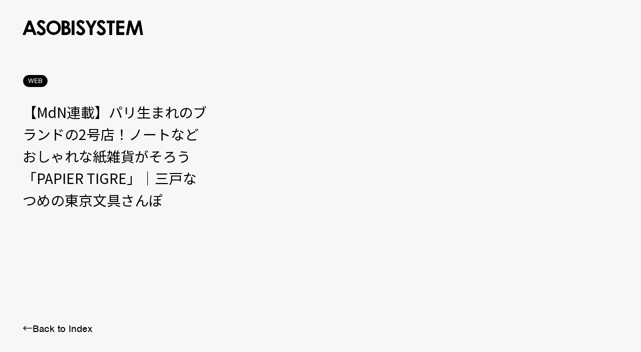

--- FILE ---
content_type: text/html; charset=UTF-8
request_url: https://asobisystem.com/schedule/%E3%80%90mdn%E9%80%A3%E8%BC%89%E3%80%91%E3%83%91%E3%83%AA%E7%94%9F%E3%81%BE%E3%82%8C%E3%81%AE%E3%83%96%E3%83%A9%E3%83%B3%E3%83%89%E3%81%AE2%E5%8F%B7%E5%BA%97%EF%BC%81%E3%83%8E%E3%83%BC%E3%83%88/
body_size: 10088
content:
<!DOCTYPE html>
  <head>
    <!-- Google tag (gtag.js) -->
<script async src="https://www.googletagmanager.com/gtag/js?id=G-2MFZ7GRZG2"></script>
<script>
  window.dataLayer = window.dataLayer || [];
  function gtag(){dataLayer.push(arguments);}
  gtag('js', new Date());
  gtag('config', 'G-2MFZ7GRZG2');
</script>
<meta charset="utf-8"/>
<meta name="viewport" content="width=device-width, user-scalable=no, viewport-fit=cover"/>
<meta name="format-detection" content="telephone=no"/>
<meta name="X-Asset-Javascript" content="https://asobisystem.com/wp-content/themes/asobisystem/common/js/"/>
<meta name="X-Asset-Base" content="https://asobisystem.com/wp-content/themes/asobisystem/common/"/>
    <title>【MdN連載】パリ生まれのブランドの2号店！ノートなどおしゃれな紙雑貨がそろう「PAPIER TIGRE」｜三戸なつめの東京文具さんぽ | ASOBISYSTEM Co., Ltd. | アソビシステム株式会社</title>
<link rel="canonical" href="https://asobisystem.com/schedule/%e3%80%90mdn%e9%80%a3%e8%bc%89%e3%80%91%e3%83%91%e3%83%aa%e7%94%9f%e3%81%be%e3%82%8c%e3%81%ae%e3%83%96%e3%83%a9%e3%83%b3%e3%83%89%e3%81%ae2%e5%8f%b7%e5%ba%97%ef%bc%81%e3%83%8e%e3%83%bc%e3%83%88/">
<meta name="description" content="">
<meta name="keywords" content="">
<meta property="og:type" content="website">
<meta property="og:site_name" content="ASOBISYSTEM Co., Ltd. | アソビシステム株式会社">
<meta property="og:url" content="https://asobisystem.com/schedule/%e3%80%90mdn%e9%80%a3%e8%bc%89%e3%80%91%e3%83%91%e3%83%aa%e7%94%9f%e3%81%be%e3%82%8c%e3%81%ae%e3%83%96%e3%83%a9%e3%83%b3%e3%83%89%e3%81%ae2%e5%8f%b7%e5%ba%97%ef%bc%81%e3%83%8e%e3%83%bc%e3%83%88/">
<meta property="og:title" content="【MdN連載】パリ生まれのブランドの2号店！ノートなどおしゃれな紙雑貨がそろう「PAPIER TIGRE」｜三戸なつめの東京文具さんぽ | ASOBISYSTEM Co., Ltd. | アソビシステム株式会社">
<meta property="og:image" content="https://asobisystem.com/wp-content/themes/asobisystem/common/images/dummy/no-image.jpg">
<meta property="og:description" content="">
<meta name="twitter:card" content="summary_large_image">
<meta name="twitter:title" content="【MdN連載】パリ生まれのブランドの2号店！ノートなどおしゃれな紙雑貨がそろう「PAPIER TIGRE」｜三戸なつめの東京文具さんぽ | ASOBISYSTEM Co., Ltd. | アソビシステム株式会社">
<meta name="twitter:url" content="https://asobisystem.com/schedule/%e3%80%90mdn%e9%80%a3%e8%bc%89%e3%80%91%e3%83%91%e3%83%aa%e7%94%9f%e3%81%be%e3%82%8c%e3%81%ae%e3%83%96%e3%83%a9%e3%83%b3%e3%83%89%e3%81%ae2%e5%8f%b7%e5%ba%97%ef%bc%81%e3%83%8e%e3%83%bc%e3%83%88/">
<meta name="twitter:description" content=" ">
<meta name="twitter:image" content="https://asobisystem.com/wp-content/themes/asobisystem/common/images/dummy/no-image.jpg">
<link rel="shortcut icon" href="https://asobisystem.com/wp-content/themes/asobisystem/common/images/favicon.ico">
<link rel="apple-touch-icon" href="https://asobisystem.com/wp-content/themes/asobisystem/common/images/apple-touch-icon.png">
    
<link rel="stylesheet" href="https://use.typekit.net/mnk3ars.css">
<link href="https://fonts.googleapis.com/css2?family=Noto+Sans+JP:wght@400;500;700&amp;display=swap" rel="stylesheet">
<link href="https://asobisystem.com/wp-content/themes/asobisystem/common/css/styles.css?202206010000" rel="stylesheet"/>
<meta name='robots' content='max-image-preview:large' />
<link rel="alternate" hreflang="ja" href="https://asobisystem.com/schedule/%e3%80%90mdn%e9%80%a3%e8%bc%89%e3%80%91%e3%83%91%e3%83%aa%e7%94%9f%e3%81%be%e3%82%8c%e3%81%ae%e3%83%96%e3%83%a9%e3%83%b3%e3%83%89%e3%81%ae2%e5%8f%b7%e5%ba%97%ef%bc%81%e3%83%8e%e3%83%bc%e3%83%88/" />
<link rel="alternate" hreflang="x-default" href="https://asobisystem.com/schedule/%e3%80%90mdn%e9%80%a3%e8%bc%89%e3%80%91%e3%83%91%e3%83%aa%e7%94%9f%e3%81%be%e3%82%8c%e3%81%ae%e3%83%96%e3%83%a9%e3%83%b3%e3%83%89%e3%81%ae2%e5%8f%b7%e5%ba%97%ef%bc%81%e3%83%8e%e3%83%bc%e3%83%88/" />
<link rel="alternate" title="oEmbed (JSON)" type="application/json+oembed" href="https://asobisystem.com/wp-json/oembed/1.0/embed?url=https%3A%2F%2Fasobisystem.com%2Fschedule%2F%25e3%2580%2590mdn%25e9%2580%25a3%25e8%25bc%2589%25e3%2580%2591%25e3%2583%2591%25e3%2583%25aa%25e7%2594%259f%25e3%2581%25be%25e3%2582%258c%25e3%2581%25ae%25e3%2583%2596%25e3%2583%25a9%25e3%2583%25b3%25e3%2583%2589%25e3%2581%25ae2%25e5%258f%25b7%25e5%25ba%2597%25ef%25bc%2581%25e3%2583%258e%25e3%2583%25bc%25e3%2583%2588%2F" />
<link rel="alternate" title="oEmbed (XML)" type="text/xml+oembed" href="https://asobisystem.com/wp-json/oembed/1.0/embed?url=https%3A%2F%2Fasobisystem.com%2Fschedule%2F%25e3%2580%2590mdn%25e9%2580%25a3%25e8%25bc%2589%25e3%2580%2591%25e3%2583%2591%25e3%2583%25aa%25e7%2594%259f%25e3%2581%25be%25e3%2582%258c%25e3%2581%25ae%25e3%2583%2596%25e3%2583%25a9%25e3%2583%25b3%25e3%2583%2589%25e3%2581%25ae2%25e5%258f%25b7%25e5%25ba%2597%25ef%25bc%2581%25e3%2583%258e%25e3%2583%25bc%25e3%2583%2588%2F&#038;format=xml" />
<style id='wp-img-auto-sizes-contain-inline-css' type='text/css'>
img:is([sizes=auto i],[sizes^="auto," i]){contain-intrinsic-size:3000px 1500px}
/*# sourceURL=wp-img-auto-sizes-contain-inline-css */
</style>
<link rel='stylesheet' id='wp-block-library-css' href='https://asobisystem.com/wp-includes/css/dist/block-library/style.min.css?ver=6.9' type='text/css' media='all' />
<style id='global-styles-inline-css' type='text/css'>
:root{--wp--preset--aspect-ratio--square: 1;--wp--preset--aspect-ratio--4-3: 4/3;--wp--preset--aspect-ratio--3-4: 3/4;--wp--preset--aspect-ratio--3-2: 3/2;--wp--preset--aspect-ratio--2-3: 2/3;--wp--preset--aspect-ratio--16-9: 16/9;--wp--preset--aspect-ratio--9-16: 9/16;--wp--preset--color--black: #000000;--wp--preset--color--cyan-bluish-gray: #abb8c3;--wp--preset--color--white: #ffffff;--wp--preset--color--pale-pink: #f78da7;--wp--preset--color--vivid-red: #cf2e2e;--wp--preset--color--luminous-vivid-orange: #ff6900;--wp--preset--color--luminous-vivid-amber: #fcb900;--wp--preset--color--light-green-cyan: #7bdcb5;--wp--preset--color--vivid-green-cyan: #00d084;--wp--preset--color--pale-cyan-blue: #8ed1fc;--wp--preset--color--vivid-cyan-blue: #0693e3;--wp--preset--color--vivid-purple: #9b51e0;--wp--preset--gradient--vivid-cyan-blue-to-vivid-purple: linear-gradient(135deg,rgb(6,147,227) 0%,rgb(155,81,224) 100%);--wp--preset--gradient--light-green-cyan-to-vivid-green-cyan: linear-gradient(135deg,rgb(122,220,180) 0%,rgb(0,208,130) 100%);--wp--preset--gradient--luminous-vivid-amber-to-luminous-vivid-orange: linear-gradient(135deg,rgb(252,185,0) 0%,rgb(255,105,0) 100%);--wp--preset--gradient--luminous-vivid-orange-to-vivid-red: linear-gradient(135deg,rgb(255,105,0) 0%,rgb(207,46,46) 100%);--wp--preset--gradient--very-light-gray-to-cyan-bluish-gray: linear-gradient(135deg,rgb(238,238,238) 0%,rgb(169,184,195) 100%);--wp--preset--gradient--cool-to-warm-spectrum: linear-gradient(135deg,rgb(74,234,220) 0%,rgb(151,120,209) 20%,rgb(207,42,186) 40%,rgb(238,44,130) 60%,rgb(251,105,98) 80%,rgb(254,248,76) 100%);--wp--preset--gradient--blush-light-purple: linear-gradient(135deg,rgb(255,206,236) 0%,rgb(152,150,240) 100%);--wp--preset--gradient--blush-bordeaux: linear-gradient(135deg,rgb(254,205,165) 0%,rgb(254,45,45) 50%,rgb(107,0,62) 100%);--wp--preset--gradient--luminous-dusk: linear-gradient(135deg,rgb(255,203,112) 0%,rgb(199,81,192) 50%,rgb(65,88,208) 100%);--wp--preset--gradient--pale-ocean: linear-gradient(135deg,rgb(255,245,203) 0%,rgb(182,227,212) 50%,rgb(51,167,181) 100%);--wp--preset--gradient--electric-grass: linear-gradient(135deg,rgb(202,248,128) 0%,rgb(113,206,126) 100%);--wp--preset--gradient--midnight: linear-gradient(135deg,rgb(2,3,129) 0%,rgb(40,116,252) 100%);--wp--preset--font-size--small: 13px;--wp--preset--font-size--medium: 20px;--wp--preset--font-size--large: 36px;--wp--preset--font-size--x-large: 42px;--wp--preset--spacing--20: 0.44rem;--wp--preset--spacing--30: 0.67rem;--wp--preset--spacing--40: 1rem;--wp--preset--spacing--50: 1.5rem;--wp--preset--spacing--60: 2.25rem;--wp--preset--spacing--70: 3.38rem;--wp--preset--spacing--80: 5.06rem;--wp--preset--shadow--natural: 6px 6px 9px rgba(0, 0, 0, 0.2);--wp--preset--shadow--deep: 12px 12px 50px rgba(0, 0, 0, 0.4);--wp--preset--shadow--sharp: 6px 6px 0px rgba(0, 0, 0, 0.2);--wp--preset--shadow--outlined: 6px 6px 0px -3px rgb(255, 255, 255), 6px 6px rgb(0, 0, 0);--wp--preset--shadow--crisp: 6px 6px 0px rgb(0, 0, 0);}:where(.is-layout-flex){gap: 0.5em;}:where(.is-layout-grid){gap: 0.5em;}body .is-layout-flex{display: flex;}.is-layout-flex{flex-wrap: wrap;align-items: center;}.is-layout-flex > :is(*, div){margin: 0;}body .is-layout-grid{display: grid;}.is-layout-grid > :is(*, div){margin: 0;}:where(.wp-block-columns.is-layout-flex){gap: 2em;}:where(.wp-block-columns.is-layout-grid){gap: 2em;}:where(.wp-block-post-template.is-layout-flex){gap: 1.25em;}:where(.wp-block-post-template.is-layout-grid){gap: 1.25em;}.has-black-color{color: var(--wp--preset--color--black) !important;}.has-cyan-bluish-gray-color{color: var(--wp--preset--color--cyan-bluish-gray) !important;}.has-white-color{color: var(--wp--preset--color--white) !important;}.has-pale-pink-color{color: var(--wp--preset--color--pale-pink) !important;}.has-vivid-red-color{color: var(--wp--preset--color--vivid-red) !important;}.has-luminous-vivid-orange-color{color: var(--wp--preset--color--luminous-vivid-orange) !important;}.has-luminous-vivid-amber-color{color: var(--wp--preset--color--luminous-vivid-amber) !important;}.has-light-green-cyan-color{color: var(--wp--preset--color--light-green-cyan) !important;}.has-vivid-green-cyan-color{color: var(--wp--preset--color--vivid-green-cyan) !important;}.has-pale-cyan-blue-color{color: var(--wp--preset--color--pale-cyan-blue) !important;}.has-vivid-cyan-blue-color{color: var(--wp--preset--color--vivid-cyan-blue) !important;}.has-vivid-purple-color{color: var(--wp--preset--color--vivid-purple) !important;}.has-black-background-color{background-color: var(--wp--preset--color--black) !important;}.has-cyan-bluish-gray-background-color{background-color: var(--wp--preset--color--cyan-bluish-gray) !important;}.has-white-background-color{background-color: var(--wp--preset--color--white) !important;}.has-pale-pink-background-color{background-color: var(--wp--preset--color--pale-pink) !important;}.has-vivid-red-background-color{background-color: var(--wp--preset--color--vivid-red) !important;}.has-luminous-vivid-orange-background-color{background-color: var(--wp--preset--color--luminous-vivid-orange) !important;}.has-luminous-vivid-amber-background-color{background-color: var(--wp--preset--color--luminous-vivid-amber) !important;}.has-light-green-cyan-background-color{background-color: var(--wp--preset--color--light-green-cyan) !important;}.has-vivid-green-cyan-background-color{background-color: var(--wp--preset--color--vivid-green-cyan) !important;}.has-pale-cyan-blue-background-color{background-color: var(--wp--preset--color--pale-cyan-blue) !important;}.has-vivid-cyan-blue-background-color{background-color: var(--wp--preset--color--vivid-cyan-blue) !important;}.has-vivid-purple-background-color{background-color: var(--wp--preset--color--vivid-purple) !important;}.has-black-border-color{border-color: var(--wp--preset--color--black) !important;}.has-cyan-bluish-gray-border-color{border-color: var(--wp--preset--color--cyan-bluish-gray) !important;}.has-white-border-color{border-color: var(--wp--preset--color--white) !important;}.has-pale-pink-border-color{border-color: var(--wp--preset--color--pale-pink) !important;}.has-vivid-red-border-color{border-color: var(--wp--preset--color--vivid-red) !important;}.has-luminous-vivid-orange-border-color{border-color: var(--wp--preset--color--luminous-vivid-orange) !important;}.has-luminous-vivid-amber-border-color{border-color: var(--wp--preset--color--luminous-vivid-amber) !important;}.has-light-green-cyan-border-color{border-color: var(--wp--preset--color--light-green-cyan) !important;}.has-vivid-green-cyan-border-color{border-color: var(--wp--preset--color--vivid-green-cyan) !important;}.has-pale-cyan-blue-border-color{border-color: var(--wp--preset--color--pale-cyan-blue) !important;}.has-vivid-cyan-blue-border-color{border-color: var(--wp--preset--color--vivid-cyan-blue) !important;}.has-vivid-purple-border-color{border-color: var(--wp--preset--color--vivid-purple) !important;}.has-vivid-cyan-blue-to-vivid-purple-gradient-background{background: var(--wp--preset--gradient--vivid-cyan-blue-to-vivid-purple) !important;}.has-light-green-cyan-to-vivid-green-cyan-gradient-background{background: var(--wp--preset--gradient--light-green-cyan-to-vivid-green-cyan) !important;}.has-luminous-vivid-amber-to-luminous-vivid-orange-gradient-background{background: var(--wp--preset--gradient--luminous-vivid-amber-to-luminous-vivid-orange) !important;}.has-luminous-vivid-orange-to-vivid-red-gradient-background{background: var(--wp--preset--gradient--luminous-vivid-orange-to-vivid-red) !important;}.has-very-light-gray-to-cyan-bluish-gray-gradient-background{background: var(--wp--preset--gradient--very-light-gray-to-cyan-bluish-gray) !important;}.has-cool-to-warm-spectrum-gradient-background{background: var(--wp--preset--gradient--cool-to-warm-spectrum) !important;}.has-blush-light-purple-gradient-background{background: var(--wp--preset--gradient--blush-light-purple) !important;}.has-blush-bordeaux-gradient-background{background: var(--wp--preset--gradient--blush-bordeaux) !important;}.has-luminous-dusk-gradient-background{background: var(--wp--preset--gradient--luminous-dusk) !important;}.has-pale-ocean-gradient-background{background: var(--wp--preset--gradient--pale-ocean) !important;}.has-electric-grass-gradient-background{background: var(--wp--preset--gradient--electric-grass) !important;}.has-midnight-gradient-background{background: var(--wp--preset--gradient--midnight) !important;}.has-small-font-size{font-size: var(--wp--preset--font-size--small) !important;}.has-medium-font-size{font-size: var(--wp--preset--font-size--medium) !important;}.has-large-font-size{font-size: var(--wp--preset--font-size--large) !important;}.has-x-large-font-size{font-size: var(--wp--preset--font-size--x-large) !important;}
/*# sourceURL=global-styles-inline-css */
</style>

<style id='classic-theme-styles-inline-css' type='text/css'>
/*! This file is auto-generated */
.wp-block-button__link{color:#fff;background-color:#32373c;border-radius:9999px;box-shadow:none;text-decoration:none;padding:calc(.667em + 2px) calc(1.333em + 2px);font-size:1.125em}.wp-block-file__button{background:#32373c;color:#fff;text-decoration:none}
/*# sourceURL=/wp-includes/css/classic-themes.min.css */
</style>
<link rel='stylesheet' id='contact-form-7-css' href='https://asobisystem.com/wp-content/plugins/contact-form-7/includes/css/styles.css?ver=6.1.4' type='text/css' media='all' />
<script type="text/javascript" id="wpml-cookie-js-extra">
/* <![CDATA[ */
var wpml_cookies = {"wp-wpml_current_language":{"value":"ja","expires":1,"path":"/"}};
var wpml_cookies = {"wp-wpml_current_language":{"value":"ja","expires":1,"path":"/"}};
//# sourceURL=wpml-cookie-js-extra
/* ]]> */
</script>
<script type="text/javascript" src="https://asobisystem.com/wp-content/plugins/sitepress-multilingual-cms/res/js/cookies/language-cookie.js?ver=486900" id="wpml-cookie-js" defer="defer" data-wp-strategy="defer"></script>
<link rel="https://api.w.org/" href="https://asobisystem.com/wp-json/" /><link rel="alternate" title="JSON" type="application/json" href="https://asobisystem.com/wp-json/wp/v2/schedule/26294" /><link rel="canonical" href="https://asobisystem.com/schedule/%e3%80%90mdn%e9%80%a3%e8%bc%89%e3%80%91%e3%83%91%e3%83%aa%e7%94%9f%e3%81%be%e3%82%8c%e3%81%ae%e3%83%96%e3%83%a9%e3%83%b3%e3%83%89%e3%81%ae2%e5%8f%b7%e5%ba%97%ef%bc%81%e3%83%8e%e3%83%bc%e3%83%88/" />
<link rel='shortlink' href='https://asobisystem.com/?p=26294' />
<meta name="generator" content="WPML ver:4.8.6 stt:1,28;" />
  </head>
  <body>
    
<script src="https://asobisystem.com/wp-content/themes/asobisystem/common/js/front.js?202206010000"></script>
    <div class="l-loading js-loading js-noScroll">
  <div class="l-loading__text js-loading-text">
      <div class="l-loading__text-svg js-loading-text-svg"><svg xmlns="http://www.w3.org/2000/svg" width="535" height="68.214" viewBox="0 0 535 68.214"><path d="M24.874 2.352H37.31l24.79 64.16H49.37l-5.042-13.214H18.025l-5.252 13.214H0zm6.302 16.996L22.5 41.386h17.269l-8.614-22.038zM101.534 10.483l-9.202 8.067c-3.236-4.474-6.492-6.701-9.874-6.701-1.639 0-2.962.42-3.992 1.302-1.03.862-1.533 1.849-1.533 2.92 0 1.072.378 2.122 1.113 3.068.987 1.302 4.034 4.096 9.097 8.361 4.726 3.929 7.605 6.429 8.613 7.458 2.52 2.542 4.307 4.958 5.357 7.269s1.576 4.832 1.576 7.584c0 5.315-1.848 9.706-5.546 13.193-3.698 3.467-8.53 5.21-14.475 5.21-4.664 0-8.719-1.134-12.164-3.424-3.424-2.248-6.386-5.798-8.844-10.672l10.462-6.282c3.13 5.756 6.743 8.614 10.84 8.614 2.122 0 3.908-.61 5.378-1.87 1.45-1.219 2.164-2.647 2.164-4.286 0-1.47-.546-2.941-1.618-4.433-1.113-1.45-3.55-3.697-7.29-6.743-7.08-5.757-11.68-10.21-13.76-13.34-2.059-3.152-3.11-6.261-3.11-9.37 0-4.496 1.723-8.383 5.169-11.576C73.36 1.618 77.605 0 82.668 0c3.214 0 6.344.756 9.306 2.269 2.941 1.47 6.135 4.244 9.56 8.214M276.365 10.483l-9.202 8.067c-3.235-4.474-6.491-6.701-9.874-6.701-1.639 0-2.962.42-3.992 1.302-1.029.862-1.533 1.849-1.533 2.92 0 1.072.378 2.122 1.113 3.068.987 1.302 4.034 4.096 9.097 8.361 4.727 3.929 7.605 6.429 8.613 7.458 2.522 2.542 4.307 4.958 5.357 7.269s1.576 4.832 1.576 7.584c0 5.315-1.848 9.706-5.546 13.193-3.697 3.467-8.529 5.21-14.475 5.21-4.664 0-8.718-1.134-12.163-3.424-3.425-2.248-6.388-5.798-8.845-10.672l10.462-6.282c3.13 5.756 6.744 8.614 10.84 8.614 2.122 0 3.908-.61 5.378-1.87 1.45-1.219 2.164-2.647 2.164-4.286 0-1.47-.546-2.941-1.617-4.433-1.114-1.45-3.55-3.697-7.29-6.743-7.08-5.757-11.68-10.21-13.76-13.34-2.06-3.152-3.11-6.261-3.11-9.37 0-4.496 1.723-8.383 5.168-11.576C248.193 1.618 252.436 0 257.52 0c3.214 0 6.344.756 9.307 2.269 2.941 1.47 6.134 4.244 9.56 8.214zM367.982 10.483l-9.201 8.067c-3.235-4.474-6.492-6.701-9.874-6.701-1.638 0-2.941.42-3.991 1.302-1.03.862-1.555 1.849-1.555 2.92 0 1.072.378 2.122 1.113 3.068.988 1.302 4.034 4.096 9.097 8.361 4.727 3.929 7.626 6.429 8.635 7.458 2.52 2.542 4.306 4.958 5.357 7.269 1.05 2.31 1.576 4.832 1.576 7.584 0 5.315-1.85 9.706-5.547 13.193-3.698 3.467-8.53 5.21-14.475 5.21-4.664 0-8.697-1.134-12.184-3.424-3.425-2.248-6.387-5.798-8.845-10.672l10.462-6.282c3.13 5.756 6.744 8.614 10.82 8.614 2.121 0 3.907-.61 5.377-1.87 1.45-1.219 2.164-2.647 2.164-4.286 0-1.47-.546-2.941-1.617-4.433-1.114-1.45-3.55-3.697-7.29-6.743-7.08-5.757-11.68-10.21-13.76-13.34-2.06-3.152-3.11-6.261-3.11-9.37 0-4.496 1.723-8.383 5.168-11.576C339.79 1.618 344.012 0 349.096 0c3.215 0 6.345.756 9.286 2.269 2.941 1.47 6.134 4.244 9.559 8.214zM138.109 2.332c8.655 0 16.092 3.109 22.31 9.348 6.261 6.219 9.349 13.845 9.349 22.794s-3.067 16.408-9.222 22.563c-6.156 6.156-13.614 9.223-22.375 9.223s-16.806-3.151-22.877-9.475c-6.093-6.323-9.14-13.844-9.14-22.52 0-5.82 1.408-11.177 4.265-16.051 2.836-4.895 6.702-8.76 11.681-11.597 4.958-2.857 10.273-4.285 15.988-4.285zm-.127 11.323c-5.651 0-10.42 1.954-14.285 5.882-3.845 3.929-5.778 8.887-5.778 14.937 0 6.723 2.437 12.06 7.29 15.967q5.673 4.6 12.984 4.6c5.546 0 10.23-1.974 14.117-5.966 3.907-3.97 5.84-8.886 5.84-14.706s-1.933-10.693-5.882-14.684c-3.907-4.034-8.655-6.03-14.286-6.03M173.698 66.491V2.48h10.084c5.882 0 10.168.378 12.878 1.134 3.865 1.03 6.932 2.9 9.18 5.63 2.29 2.774 3.425 6.051 3.425 9.77 0 2.415-.504 4.642-1.533 6.638-1.03 1.975-2.71 3.866-5.063 5.588 3.907 1.828 6.785 4.118 8.57 6.85 1.829 2.73 2.732 5.986 2.732 9.726s-.945 6.89-2.794 9.853c-1.87 2.962-4.265 5.168-7.227 6.618-2.962 1.47-7.017 2.226-12.227 2.226h-18.025zm12.248-52.394v13.508h2.668c2.983 0 5.23-.651 6.66-1.89 1.47-1.24 2.184-2.942 2.184-5.085 0-1.996-.672-3.571-2.08-4.748-1.365-1.176-3.445-1.764-6.26-1.764h-3.151zm0 24.37v16.407h3.046c5.126 0 8.53-.63 10.294-1.912s2.647-3.151 2.647-5.567c0-2.773-1.03-4.937-3.109-6.534-2.08-1.596-5.525-2.374-10.337-2.374h-2.541zM218.234 2.394h12.164v64.097h-12.164zM279.222 2.394h13.151l12.017 23.068 11.975-23.068h12.962L310.483 38.74v27.752h-12.374V38.74L279.2 2.394zM373.823 2.394h35.63v12.017H397.71v52.122h-12.458V14.411h-11.43zM416.365 2.394h35.168v11.912H428.55v11.597h22.983v11.723H428.55v16.87h22.983V66.47h-35.168zM470.294 2.394h11.953l14.937 44.727 15.064-44.727H524.2L535 66.491h-11.828l-6.89-40.483-13.72 40.483h-10.798l-13.571-40.483-7.101 40.483h-11.933l11.156-64.097z"/></svg></div>
  </div>
</div>
<div class="l-loading-bg js-loading-bg">
  <svg width="100%" height="100%" viewBox="0 0 100 100" preserveAspectRatio="none">
      <path class="js-loading-bg-svg" vector-effect="non-scaling-stroke" d="M 0 100 V 100 Q 50 100 100 100 V 100 z"></path>
  </svg>
</div>    <div class="l-header-bg js-header-loading">
  <svg width="100%" height="100%" viewBox="0 0 100 100" preserveAspectRatio="none">
    <path class="js-header-loading-svg" vector-effect="non-scaling-stroke" d="M 0 100 V 100 Q 50 100 100 100 V 100 z"></path>
  </svg>
</div>
<header class="l-header js-header js-scroll">
  <div class="l-header__head">
    <h1 class="l-header__logo js-header-logo js-bgChange-item js-loading-logo"><a href="https://asobisystem.com/"><svg xmlns="http://www.w3.org/2000/svg" width="535" height="68.214" viewBox="0 0 535 68.214"><path d="M24.874 2.352H37.31l24.79 64.16H49.37l-5.042-13.214H18.025l-5.252 13.214H0zm6.302 16.996L22.5 41.386h17.269l-8.614-22.038zM101.534 10.483l-9.202 8.067c-3.236-4.474-6.492-6.701-9.874-6.701-1.639 0-2.962.42-3.992 1.302-1.03.862-1.533 1.849-1.533 2.92 0 1.072.378 2.122 1.113 3.068.987 1.302 4.034 4.096 9.097 8.361 4.726 3.929 7.605 6.429 8.613 7.458 2.52 2.542 4.307 4.958 5.357 7.269s1.576 4.832 1.576 7.584c0 5.315-1.848 9.706-5.546 13.193-3.698 3.467-8.53 5.21-14.475 5.21-4.664 0-8.719-1.134-12.164-3.424-3.424-2.248-6.386-5.798-8.844-10.672l10.462-6.282c3.13 5.756 6.743 8.614 10.84 8.614 2.122 0 3.908-.61 5.378-1.87 1.45-1.219 2.164-2.647 2.164-4.286 0-1.47-.546-2.941-1.618-4.433-1.113-1.45-3.55-3.697-7.29-6.743-7.08-5.757-11.68-10.21-13.76-13.34-2.059-3.152-3.11-6.261-3.11-9.37 0-4.496 1.723-8.383 5.169-11.576C73.36 1.618 77.605 0 82.668 0c3.214 0 6.344.756 9.306 2.269 2.941 1.47 6.135 4.244 9.56 8.214M276.365 10.483l-9.202 8.067c-3.235-4.474-6.491-6.701-9.874-6.701-1.639 0-2.962.42-3.992 1.302-1.029.862-1.533 1.849-1.533 2.92 0 1.072.378 2.122 1.113 3.068.987 1.302 4.034 4.096 9.097 8.361 4.727 3.929 7.605 6.429 8.613 7.458 2.522 2.542 4.307 4.958 5.357 7.269s1.576 4.832 1.576 7.584c0 5.315-1.848 9.706-5.546 13.193-3.697 3.467-8.529 5.21-14.475 5.21-4.664 0-8.718-1.134-12.163-3.424-3.425-2.248-6.388-5.798-8.845-10.672l10.462-6.282c3.13 5.756 6.744 8.614 10.84 8.614 2.122 0 3.908-.61 5.378-1.87 1.45-1.219 2.164-2.647 2.164-4.286 0-1.47-.546-2.941-1.617-4.433-1.114-1.45-3.55-3.697-7.29-6.743-7.08-5.757-11.68-10.21-13.76-13.34-2.06-3.152-3.11-6.261-3.11-9.37 0-4.496 1.723-8.383 5.168-11.576C248.193 1.618 252.436 0 257.52 0c3.214 0 6.344.756 9.307 2.269 2.941 1.47 6.134 4.244 9.56 8.214zM367.982 10.483l-9.201 8.067c-3.235-4.474-6.492-6.701-9.874-6.701-1.638 0-2.941.42-3.991 1.302-1.03.862-1.555 1.849-1.555 2.92 0 1.072.378 2.122 1.113 3.068.988 1.302 4.034 4.096 9.097 8.361 4.727 3.929 7.626 6.429 8.635 7.458 2.52 2.542 4.306 4.958 5.357 7.269 1.05 2.31 1.576 4.832 1.576 7.584 0 5.315-1.85 9.706-5.547 13.193-3.698 3.467-8.53 5.21-14.475 5.21-4.664 0-8.697-1.134-12.184-3.424-3.425-2.248-6.387-5.798-8.845-10.672l10.462-6.282c3.13 5.756 6.744 8.614 10.82 8.614 2.121 0 3.907-.61 5.377-1.87 1.45-1.219 2.164-2.647 2.164-4.286 0-1.47-.546-2.941-1.617-4.433-1.114-1.45-3.55-3.697-7.29-6.743-7.08-5.757-11.68-10.21-13.76-13.34-2.06-3.152-3.11-6.261-3.11-9.37 0-4.496 1.723-8.383 5.168-11.576C339.79 1.618 344.012 0 349.096 0c3.215 0 6.345.756 9.286 2.269 2.941 1.47 6.134 4.244 9.559 8.214zM138.109 2.332c8.655 0 16.092 3.109 22.31 9.348 6.261 6.219 9.349 13.845 9.349 22.794s-3.067 16.408-9.222 22.563c-6.156 6.156-13.614 9.223-22.375 9.223s-16.806-3.151-22.877-9.475c-6.093-6.323-9.14-13.844-9.14-22.52 0-5.82 1.408-11.177 4.265-16.051 2.836-4.895 6.702-8.76 11.681-11.597 4.958-2.857 10.273-4.285 15.988-4.285zm-.127 11.323c-5.651 0-10.42 1.954-14.285 5.882-3.845 3.929-5.778 8.887-5.778 14.937 0 6.723 2.437 12.06 7.29 15.967q5.673 4.6 12.984 4.6c5.546 0 10.23-1.974 14.117-5.966 3.907-3.97 5.84-8.886 5.84-14.706s-1.933-10.693-5.882-14.684c-3.907-4.034-8.655-6.03-14.286-6.03M173.698 66.491V2.48h10.084c5.882 0 10.168.378 12.878 1.134 3.865 1.03 6.932 2.9 9.18 5.63 2.29 2.774 3.425 6.051 3.425 9.77 0 2.415-.504 4.642-1.533 6.638-1.03 1.975-2.71 3.866-5.063 5.588 3.907 1.828 6.785 4.118 8.57 6.85 1.829 2.73 2.732 5.986 2.732 9.726s-.945 6.89-2.794 9.853c-1.87 2.962-4.265 5.168-7.227 6.618-2.962 1.47-7.017 2.226-12.227 2.226h-18.025zm12.248-52.394v13.508h2.668c2.983 0 5.23-.651 6.66-1.89 1.47-1.24 2.184-2.942 2.184-5.085 0-1.996-.672-3.571-2.08-4.748-1.365-1.176-3.445-1.764-6.26-1.764h-3.151zm0 24.37v16.407h3.046c5.126 0 8.53-.63 10.294-1.912s2.647-3.151 2.647-5.567c0-2.773-1.03-4.937-3.109-6.534-2.08-1.596-5.525-2.374-10.337-2.374h-2.541zM218.234 2.394h12.164v64.097h-12.164zM279.222 2.394h13.151l12.017 23.068 11.975-23.068h12.962L310.483 38.74v27.752h-12.374V38.74L279.2 2.394zM373.823 2.394h35.63v12.017H397.71v52.122h-12.458V14.411h-11.43zM416.365 2.394h35.168v11.912H428.55v11.597h22.983v11.723H428.55v16.87h22.983V66.47h-35.168zM470.294 2.394h11.953l14.937 44.727 15.064-44.727H524.2L535 66.491h-11.828l-6.89-40.483-13.72 40.483h-10.798l-13.571-40.483-7.101 40.483h-11.933l11.156-64.097z"/></svg></a></h1>
    <nav class="l-header__nav js-bgChange-item js-loading-nav">
      <ul>
        <li><a href="https://asobisystem.com/news/"><span data-text="NEWS">NEWS</span></a></li>
        <li><a href="https://asobisystem.com/talent/"><span data-text="TALENT">TALENT</span></a></li>
        <li><a href="https://asobisystem.com/solution/"><span data-text="SOLUTION">SOLUTION</span></a></li>
        <li><a href="https://asobisystem.com/brand/"><span data-text="BRAND">BRAND</span></a></li>
                <li><a href="/schedule/?schedule-category=event"><span data-text="SCHEDULE">SCHEDULE</span></a></li>
                <li><a href="https://asobisystem.com/about/"><span data-text="ABOUT">ABOUT</span></a></li>
        <li><a href="https://asobisystem.com/contact/"><span data-text="CONTACT">CONTACT</span></a></li>
      </ul>
    </nav>
  </div>
</header>
<div class="l-header__menu js-header-btn js-header js-loading-menu">
  <p class="js-follow-item">MENU</p>
</div>
<div class="l-header-menu js-header-menu">
  <div class="l-header-menu__head">
    <h1 class="l-header-menu__logo js-header-logo"><a href="https://asobisystem.com/"><svg xmlns="http://www.w3.org/2000/svg" width="535" height="68.214" viewBox="0 0 535 68.214"><path d="M24.874 2.352H37.31l24.79 64.16H49.37l-5.042-13.214H18.025l-5.252 13.214H0zm6.302 16.996L22.5 41.386h17.269l-8.614-22.038zM101.534 10.483l-9.202 8.067c-3.236-4.474-6.492-6.701-9.874-6.701-1.639 0-2.962.42-3.992 1.302-1.03.862-1.533 1.849-1.533 2.92 0 1.072.378 2.122 1.113 3.068.987 1.302 4.034 4.096 9.097 8.361 4.726 3.929 7.605 6.429 8.613 7.458 2.52 2.542 4.307 4.958 5.357 7.269s1.576 4.832 1.576 7.584c0 5.315-1.848 9.706-5.546 13.193-3.698 3.467-8.53 5.21-14.475 5.21-4.664 0-8.719-1.134-12.164-3.424-3.424-2.248-6.386-5.798-8.844-10.672l10.462-6.282c3.13 5.756 6.743 8.614 10.84 8.614 2.122 0 3.908-.61 5.378-1.87 1.45-1.219 2.164-2.647 2.164-4.286 0-1.47-.546-2.941-1.618-4.433-1.113-1.45-3.55-3.697-7.29-6.743-7.08-5.757-11.68-10.21-13.76-13.34-2.059-3.152-3.11-6.261-3.11-9.37 0-4.496 1.723-8.383 5.169-11.576C73.36 1.618 77.605 0 82.668 0c3.214 0 6.344.756 9.306 2.269 2.941 1.47 6.135 4.244 9.56 8.214M276.365 10.483l-9.202 8.067c-3.235-4.474-6.491-6.701-9.874-6.701-1.639 0-2.962.42-3.992 1.302-1.029.862-1.533 1.849-1.533 2.92 0 1.072.378 2.122 1.113 3.068.987 1.302 4.034 4.096 9.097 8.361 4.727 3.929 7.605 6.429 8.613 7.458 2.522 2.542 4.307 4.958 5.357 7.269s1.576 4.832 1.576 7.584c0 5.315-1.848 9.706-5.546 13.193-3.697 3.467-8.529 5.21-14.475 5.21-4.664 0-8.718-1.134-12.163-3.424-3.425-2.248-6.388-5.798-8.845-10.672l10.462-6.282c3.13 5.756 6.744 8.614 10.84 8.614 2.122 0 3.908-.61 5.378-1.87 1.45-1.219 2.164-2.647 2.164-4.286 0-1.47-.546-2.941-1.617-4.433-1.114-1.45-3.55-3.697-7.29-6.743-7.08-5.757-11.68-10.21-13.76-13.34-2.06-3.152-3.11-6.261-3.11-9.37 0-4.496 1.723-8.383 5.168-11.576C248.193 1.618 252.436 0 257.52 0c3.214 0 6.344.756 9.307 2.269 2.941 1.47 6.134 4.244 9.56 8.214zM367.982 10.483l-9.201 8.067c-3.235-4.474-6.492-6.701-9.874-6.701-1.638 0-2.941.42-3.991 1.302-1.03.862-1.555 1.849-1.555 2.92 0 1.072.378 2.122 1.113 3.068.988 1.302 4.034 4.096 9.097 8.361 4.727 3.929 7.626 6.429 8.635 7.458 2.52 2.542 4.306 4.958 5.357 7.269 1.05 2.31 1.576 4.832 1.576 7.584 0 5.315-1.85 9.706-5.547 13.193-3.698 3.467-8.53 5.21-14.475 5.21-4.664 0-8.697-1.134-12.184-3.424-3.425-2.248-6.387-5.798-8.845-10.672l10.462-6.282c3.13 5.756 6.744 8.614 10.82 8.614 2.121 0 3.907-.61 5.377-1.87 1.45-1.219 2.164-2.647 2.164-4.286 0-1.47-.546-2.941-1.617-4.433-1.114-1.45-3.55-3.697-7.29-6.743-7.08-5.757-11.68-10.21-13.76-13.34-2.06-3.152-3.11-6.261-3.11-9.37 0-4.496 1.723-8.383 5.168-11.576C339.79 1.618 344.012 0 349.096 0c3.215 0 6.345.756 9.286 2.269 2.941 1.47 6.134 4.244 9.559 8.214zM138.109 2.332c8.655 0 16.092 3.109 22.31 9.348 6.261 6.219 9.349 13.845 9.349 22.794s-3.067 16.408-9.222 22.563c-6.156 6.156-13.614 9.223-22.375 9.223s-16.806-3.151-22.877-9.475c-6.093-6.323-9.14-13.844-9.14-22.52 0-5.82 1.408-11.177 4.265-16.051 2.836-4.895 6.702-8.76 11.681-11.597 4.958-2.857 10.273-4.285 15.988-4.285zm-.127 11.323c-5.651 0-10.42 1.954-14.285 5.882-3.845 3.929-5.778 8.887-5.778 14.937 0 6.723 2.437 12.06 7.29 15.967q5.673 4.6 12.984 4.6c5.546 0 10.23-1.974 14.117-5.966 3.907-3.97 5.84-8.886 5.84-14.706s-1.933-10.693-5.882-14.684c-3.907-4.034-8.655-6.03-14.286-6.03M173.698 66.491V2.48h10.084c5.882 0 10.168.378 12.878 1.134 3.865 1.03 6.932 2.9 9.18 5.63 2.29 2.774 3.425 6.051 3.425 9.77 0 2.415-.504 4.642-1.533 6.638-1.03 1.975-2.71 3.866-5.063 5.588 3.907 1.828 6.785 4.118 8.57 6.85 1.829 2.73 2.732 5.986 2.732 9.726s-.945 6.89-2.794 9.853c-1.87 2.962-4.265 5.168-7.227 6.618-2.962 1.47-7.017 2.226-12.227 2.226h-18.025zm12.248-52.394v13.508h2.668c2.983 0 5.23-.651 6.66-1.89 1.47-1.24 2.184-2.942 2.184-5.085 0-1.996-.672-3.571-2.08-4.748-1.365-1.176-3.445-1.764-6.26-1.764h-3.151zm0 24.37v16.407h3.046c5.126 0 8.53-.63 10.294-1.912s2.647-3.151 2.647-5.567c0-2.773-1.03-4.937-3.109-6.534-2.08-1.596-5.525-2.374-10.337-2.374h-2.541zM218.234 2.394h12.164v64.097h-12.164zM279.222 2.394h13.151l12.017 23.068 11.975-23.068h12.962L310.483 38.74v27.752h-12.374V38.74L279.2 2.394zM373.823 2.394h35.63v12.017H397.71v52.122h-12.458V14.411h-11.43zM416.365 2.394h35.168v11.912H428.55v11.597h22.983v11.723H428.55v16.87h22.983V66.47h-35.168zM470.294 2.394h11.953l14.937 44.727 15.064-44.727H524.2L535 66.491h-11.828l-6.89-40.483-13.72 40.483h-10.798l-13.571-40.483-7.101 40.483h-11.933l11.156-64.097z"/></svg></a></h1>
    <ul class="l-header-menu__language js-language" style="visibility: hidden;">
      <li><a class="js-link-ja" data-barba-prevent><span data-text="Jp">Jp</span></a></li>
      <li><a class="js-link-en" data-barba-prevent href="https://asobisystem.com/schedule/%e3%80%90mdn%e9%80%a3%e8%bc%89%e3%80%91%e3%83%91%e3%83%aa%e7%94%9f%e3%81%be%e3%82%8c%e3%81%ae%e3%83%96%e3%83%a9%e3%83%b3%e3%83%89%e3%81%ae2%e5%8f%b7%e5%ba%97%ef%bc%81%e3%83%8e%e3%83%bc%e3%83%88/"><span data-text="En">En</span></a></li>
    </ul>
    <div class="l-header-menu__menu js-header-btn">
      <p class="js-follow-item">CLOSE</p>
    </div>
  </div>
  <div class="l-header-menu__inner">
    <div class="l-header-menu__nav">
      <div class="l-header-menu__nav-main">
        <div class="l-header-menu__nav-home"><a href="https://asobisystem.com/"><span data-text="←HOME">←HOME</span></a></div>
        <ul class="l-header-menu__nav-main-list">
          <li><a href="https://asobisystem.com/news/"><span data-text="NEWS">NEWS</span></a></li>
          <li><a href="https://asobisystem.com/talent/"><span data-text="TALENT">TALENT</span></a></li>
          <li><a href="https://asobisystem.com/solution/"><span data-text="SOLUTION">SOLUTION</span></a></li>
          <li><a href="https://asobisystem.com/brand/"><span data-text="BRAND">BRAND</span></a></li>
                    <li><a href="/schedule/?schedule-category=event"><span data-text="SCHEDULE">SCHEDULE</span></a></li>
                  </ul>
      </div>
      <ul class="l-header-menu__nav-category">
              <li>
          <div class="c-btn-border"><a class="js-follow-item" href="https://asobisystem.com/talent/?talent-category=artist">
              <p>ARTIST</p><span>38</span></a></div>
        </li>
              <li>
          <div class="c-btn-border"><a class="js-follow-item" href="https://asobisystem.com/talent/?talent-category=model-talent">
              <p>MODEL/TALENT</p><span>33</span></a></div>
        </li>
              <li>
          <div class="c-btn-border"><a class="js-follow-item" href="https://asobisystem.com/talent/?talent-category=actor">
              <p>ACTOR</p><span>10</span></a></div>
        </li>
              <li>
          <div class="c-btn-border"><a class="js-follow-item" href="https://asobisystem.com/talent/?talent-category=creator">
              <p>CREATOR</p><span>30</span></a></div>
        </li>
              <li>
          <div class="c-btn-border"><a class="js-follow-item" href="https://asobisystem.com/talent/?talent-category=youtuber-tiktoker">
              <p>YouTuber/TikToker</p><span>3</span></a></div>
        </li>
            </ul>
      <ul class="l-header-menu__nav-sub">
        <li>
          <p><a href="https://asobisystem.shop/" target="_blank"><span data-text="STORE">STORE</span><svg xmlns="http://www.w3.org/2000/svg" width="14.002" height="6.999" viewBox="0 0 14.002 6.999">
            <path id="合体_1" data-name="合体 1" d="M-19345.529,5718.2H-19356v-1.4h10.473V5714l3.529,3.5-3.529,3.5Z" transform="translate(19356.002 -5714)"/>
          </svg>
          </a></p>
        </li>
        <li class="--about">
          <p><a href="https://asobisystem.com/about/"><span data-text="ABOUT">ABOUT</span></a></p><span class="l-header-menu__nav-sub-anchor"><a class="js-follow-item" href="https://asobisystem.com/about/?id=company">COMPANY<br>PROFILE</a></span>
        </li>
        <li>
          <p><a href="https://asobisystem.com/contact/"><span data-text="CONTACT">CONTACT</span></a></p>
        </li>
      </ul>
      <div class="l-header-menu__info">
        <dl class="l-header-menu__info-address">
          <dt>ADDRESS</dt>
          <dd>
            <address><br>PHAROS Jingumae, 2-26-8 Jingumae,<br>Shibuya-ku, Tokyo, Japan<br>150-0001</address>
          </dd>
        </dl>
      </div>
    </div>
  </div>
  <div class="l-header-menu__bottom">
    <div class="l-header-menu__bottom-inner">
      <div class="l-header-menu__bottom-search"><a href="https://asobisystem.com/?s="><span><svg id="a" xmlns="http://www.w3.org/2000/svg" width="12.2709" height="12.273" viewBox="0 0 12.2709 12.273"><path id="b" d="M5.509,11.018C2.46646,11.018,0,8.55154,0,5.509S2.46646,0,5.509,0s5.509,2.46646,5.509,5.509h0c-.00331,3.04117-2.46783,5.50569-5.509,5.509ZM5.509,1.001C3.01875,1.001,1,3.01975,1,5.51s2.01875,4.509,4.509,4.509,4.509-2.01875,4.509-4.509h0c-.00276-2.48911-2.01989-4.50624-4.509-4.509Z"/><path id="c" d="M11.771,12.272c-.1327,.00024-.26005-.05229-.354-.146l-2.723-2.723c-.19185-.19861-.18637-.51515,.01225-.707,.19377-.18717,.50099-.18717,.69476,0l2.723,2.723c.19551,.19501,.19591,.5116,.0009,.70711-.09402,.09426-.22176,.14713-.3549,.14689l.001-.001Z"/></svg></span><span data-text="SEARCH">SEARCH</span></a></div>
      <ul class="l-header-menu__bottom-sns">
        <li><a href="https://twitter.com/asobisystem" target="_blank"><span data-text="Twitter">Twitter</span></a></li>
        <li><a href="https://www.instagram.com/asobisystem_official/" target="_blank"><span data-text="Instagram">Instagram</span></a></li>
        <li><a href="https://www.facebook.com/Asobisystem/" target="_blank"><span data-text="Facebook">Facebook</span></a></li>
        <li><a href="https://www.youtube.com/user/asobisystem" target="_blank"><span data-text="YouTube">YouTube</span></a></li>
        <li><a href="https://discord.gg/RJndMFrGQT" target="_blank"><span data-text="Discord">Discord</span></a></li>
        <li><a href="https://note.asobisystem.com/" target="_blank"><span data-text="Note">Note</span></a></li>
        <li><a href="https://page.line.me/947zmxdi" target="_blank"><span data-text="LINE">LINE</span></a></li>
      </ul>
    </div>
  </div>
</div>

    <div data-barba="wrapper">
      <div class="container" data-barba="container" data-barba-namespace="newsDetail">
        <!-- Barba で更新されるように内側に書く -->
<input type="hidden" name="permalink_en" value="https://asobisystem.com/schedule/%e3%80%90mdn%e9%80%a3%e8%bc%89%e3%80%91%e3%83%91%e3%83%aa%e7%94%9f%e3%81%be%e3%82%8c%e3%81%ae%e3%83%96%e3%83%a9%e3%83%b3%e3%83%89%e3%81%ae2%e5%8f%b7%e5%ba%97%ef%bc%81%e3%83%8e%e3%83%bc%e3%83%88/">
<input type="hidden" name="permalink_ja" value="https://asobisystem.com/schedule/%e3%80%90mdn%e9%80%a3%e8%bc%89%e3%80%91%e3%83%91%e3%83%aa%e7%94%9f%e3%81%be%e3%82%8c%e3%81%ae%e3%83%96%e3%83%a9%e3%83%b3%e3%83%89%e3%81%ae2%e5%8f%b7%e5%ba%97%ef%bc%81%e3%83%8e%e3%83%bc%e3%83%88/">
<input type="hidden" name="canonical" value="https://asobisystem.com/schedule/%e3%80%90mdn%e9%80%a3%e8%bc%89%e3%80%91%e3%83%91%e3%83%aa%e7%94%9f%e3%81%be%e3%82%8c%e3%81%ae%e3%83%96%e3%83%a9%e3%83%b3%e3%83%89%e3%81%ae2%e5%8f%b7%e5%ba%97%ef%bc%81%e3%83%8e%e3%83%bc%e3%83%88/">
        <div class="l-main">
          <main>
            <section class="p-news-detail">
              <div class="p-news-detail__wrap">
                <div class="p-news-detail__side">
                  <div class="c-list-side">
                    <div class="c-list-side__column">
                      <div class="c-list-side__column-tag">
                                              <a href="https://asobisystem.com/schedule/?schedule-category=web">WEB</a>
                                            </div>
                      <div class="c-list-side__column-ttl is-small js-bgChange-item">
                        <h2>【MdN連載】パリ生まれのブランドの2号店！ノートなどおしゃれな紙雑貨がそろう「PAPIER TIGRE」｜三戸なつめの東京文具さんぽ</h2>
                      </div>
                      <div class="c-list-side__column-date">
                        <p>
                                                  </p>
                      </div>
                    </div>
                    <div class="c-list-side__info for-large js-bgChange-item">
                      <div class="c-list-side__link js-follow-item"><a href="https://asobisystem.com/schedule/?schedule-category=event">
                        <p>←Back to Index</p></a></div>
                    </div>
                  </div>
                </div>
                <div class="p-news-detail__inner">
                  <div class="p-news-detail__introduction">
                                        <div class="p-news-detail__introduction-inner">
                      <div class="p-news-detail__introduction-text">
                        <div class="c-wp-post_article">
                                                  </div>
                      </div>
                      <ul class="p-news-detail__link-btn">
                                            </ul>
                    </div>
                  </div>
                                  </div>
              </div>
            </section>
            <section class="p-info is-black js-bgChange" id="js-scrollScale-bg">
              <div class="p-info__bg js-scrollScale-bg"></div>
              <div class="p-info__inner">
                <div class="p-info__tag">
                  <h2 class="p-info__tag-ttl">TAGS</h2>
                  <ul class="p-info__tag-list">
                                      <li>
                      <div class="c-btn-border"><a href="https://asobisystem.com/?s=&tag=三戸なつめ">
                          <p>三戸なつめ</p></a></div>
                    </li>
                                    </ul>
                </div>
                <div class="p-info__related">
                  <h2 class="p-info__related-ttl">RELATED EVENT</h2>
                  <div class="p-info__related-inner" data-slider="sp-type01">
                    <div class="swiper js-slider">
                      <ul class="c-list-cards is-three-slide swiper-wrapper">
                                              <li class="c-list-cards__box swiper-slide"><a href="https://asobisystem.com/schedule/61862/">
                            <div class="c-list-cards__tag js-odd-list-tags">
                                                          <p>EVENT                                                        </div>
                            <figure>
                              <div class="c-list-cards__photo"><img src="https://asobisystem.com/wp-content/uploads/2025/09/797EE6CD-EB4F-408E-8CDB-5C7524E32139-820x1024.jpeg" alt=""></div>
                              <figcaption class="c-list-cards__event">
                                <div class="c-list-cards__event-line">
                                  <small class="c-list-cards__event-month">2026.07</small>
                                  <div class="c-list-cards__event-date">27</div>
                                  <small class="c-list-cards__event-day">MON</small>
                                </div>
                                <h3>Magnet+TOUR 東京公演（恵比寿LIQUID ROOM）</h3>
                              </figcaption>
                            </figure></a></li>
                                              <li class="c-list-cards__box swiper-slide"><a href="https://asobisystem.com/schedule/61847/">
                            <div class="c-list-cards__tag js-odd-list-tags">
                                                          <p>EVENT                                                        </div>
                            <figure>
                              <div class="c-list-cards__photo"><img src="https://asobisystem.com/wp-content/uploads/2025/09/797EE6CD-EB4F-408E-8CDB-5C7524E32139-820x1024.jpeg" alt=""></div>
                              <figcaption class="c-list-cards__event">
                                <div class="c-list-cards__event-line">
                                  <small class="c-list-cards__event-month">2026.06</small>
                                  <div class="c-list-cards__event-date">05</div>
                                  <small class="c-list-cards__event-day">FRI</small>
                                </div>
                                <h3>Magnet+TOUR 大阪公演</h3>
                              </figcaption>
                            </figure></a></li>
                                              <li class="c-list-cards__box swiper-slide"><a href="https://asobisystem.com/schedule/61856/">
                            <div class="c-list-cards__tag js-odd-list-tags">
                                                          <p>EVENT                                                        </div>
                            <figure>
                              <div class="c-list-cards__photo"><img src="https://asobisystem.com/wp-content/uploads/2025/09/797EE6CD-EB4F-408E-8CDB-5C7524E32139-820x1024.jpeg" alt=""></div>
                              <figcaption class="c-list-cards__event">
                                <div class="c-list-cards__event-line">
                                  <small class="c-list-cards__event-month">2026.05</small>
                                  <div class="c-list-cards__event-date">06</div>
                                  <small class="c-list-cards__event-day">WED</small>
                                </div>
                                <h3>Magnet+TOUR 愛知公演</h3>
                              </figcaption>
                            </figure></a></li>
                                              <li class="c-list-cards__box swiper-slide"><a href="https://asobisystem.com/schedule/61844/">
                            <div class="c-list-cards__tag js-odd-list-tags">
                                                          <p>EVENT                                                        </div>
                            <figure>
                              <div class="c-list-cards__photo"><img src="https://asobisystem.com/wp-content/uploads/2025/09/797EE6CD-EB4F-408E-8CDB-5C7524E32139-820x1024.jpeg" alt=""></div>
                              <figcaption class="c-list-cards__event">
                                <div class="c-list-cards__event-line">
                                  <small class="c-list-cards__event-month">2026.05</small>
                                  <div class="c-list-cards__event-date">04</div>
                                  <small class="c-list-cards__event-day">MON</small>
                                </div>
                                <h3>Magnet+TOUR 福岡公演</h3>
                              </figcaption>
                            </figure></a></li>
                                              <li class="c-list-cards__box swiper-slide"><a href="https://asobisystem.com/schedule/64730/">
                            <div class="c-list-cards__tag js-odd-list-tags">
                                                          <p>EVENT                                                        </div>
                            <figure>
                              <div class="c-list-cards__photo"><img src="https://asobisystem.com/wp-content/uploads/2025/11/G4lzlQgaEAApN0--1024x576.jpg" alt=""></div>
                              <figcaption class="c-list-cards__event">
                                <div class="c-list-cards__event-line">
                                  <small class="c-list-cards__event-month">2026.03</small>
                                  <div class="c-list-cards__event-date">25</div>
                                  <small class="c-list-cards__event-day">WED</small>
                                </div>
                                <h3>初耳学フェス 2026</h3>
                              </figcaption>
                            </figure></a></li>
                                              <li class="c-list-cards__box swiper-slide"><a href="https://asobisystem.com/schedule/65057/">
                            <div class="c-list-cards__tag js-odd-list-tags">
                                                          <p>EVENT                                                        </div>
                            <figure>
                              <div class="c-list-cards__photo"><img src="https://asobisystem.com/wp-content/uploads/2025/11/sub1-1024x576.jpg" alt=""></div>
                              <figcaption class="c-list-cards__event">
                                <div class="c-list-cards__event-line">
                                  <small class="c-list-cards__event-month">2026.03</small>
                                  <div class="c-list-cards__event-date">16</div>
                                  <small class="c-list-cards__event-day">MON</small>
                                </div>
                                <h3>ASOBIEXPO HAWAII 2026 &#8211; Japanese Pop Culture Experience &#8211;</h3>
                              </figcaption>
                            </figure></a></li>
                                            </ul>
                      <div class="c-list-slider__btn for-mobile">
                        <div class="c-list-slider__prev js-slider-prev"><i></i></div>
                        <div class="c-list-slider__next js-slider-next"><i></i></div>
                      </div>
                    </div>
                  </div>
                </div>
              </div>
            </section>
          </main>
        </div>
      </div>
    </div>

    <footer class="l-footer js-footer">
  <div class="l-footer__wrap">
    <div class="l-footer__inner">
      <div class="l-footer__nav">
        <ul class="l-footer__nav-main">
          <li><a href="https://asobisystem.com/news/"><span data-text="NEWS">NEWS</span></a></li>
          <li><a href="https://asobisystem.com/talent/"><span data-text="TALENT">TALENT</span></a></li>
          <li><a href="https://asobisystem.com/solution/"><span data-text="SOLUTION">SOLUTION</span></a></li>
          <li><a href="https://asobisystem.com/brand/"><span data-text="BRAND">BRAND</span></a></li>
        </ul>
        <ul class="l-footer__nav-category">
                      <li>
              <div class="c-btn-border"><a class="js-follow-item" href="https://asobisystem.com/talent/?talent-category=artist">
                  <p>ARTIST</p><span>38</span>
                </a></div>
            </li>
                      <li>
              <div class="c-btn-border"><a class="js-follow-item" href="https://asobisystem.com/talent/?talent-category=model-talent">
                  <p>MODEL/TALENT</p><span>33</span>
                </a></div>
            </li>
                      <li>
              <div class="c-btn-border"><a class="js-follow-item" href="https://asobisystem.com/talent/?talent-category=actor">
                  <p>ACTOR</p><span>10</span>
                </a></div>
            </li>
                      <li>
              <div class="c-btn-border"><a class="js-follow-item" href="https://asobisystem.com/talent/?talent-category=creator">
                  <p>CREATOR</p><span>30</span>
                </a></div>
            </li>
                      <li>
              <div class="c-btn-border"><a class="js-follow-item" href="https://asobisystem.com/talent/?talent-category=youtuber-tiktoker">
                  <p>YouTuber/TikToker</p><span>3</span>
                </a></div>
            </li>
                  </ul>
        <ul class="l-footer__nav-sub">
                      <li><a href="/schedule/?schedule-category=event"><span data-text="SCHEDULE">SCHEDULE</span></a></li>
                    <li><a href="https://asobisystem.com/about/"><span data-text="ABOUT">ABOUT</span></a></li>
          <li><a href="https://asobisystem.com/about/?id=company"><span data-text="COMPANY PROFILE">COMPANY PROFILE</span></a></li>
        </ul>
      </div>
      <div class="l-footer__info">
        <div class="l-footer__info-btn">
          <div class="c-btn-border"><a class="js-follow-item" href="https://asobisystem.com/contact/">CONTACT</a></div>
        </div>
        <dl class="l-footer__info-address">
          <dt>ADDRESS</dt>
          <dd>
            <address>PHAROS Jingumae, 2-26-8 Jingumae,<br>Shibuya-ku, Tokyo, Japan 150-0001</address>
          </dd>
        </dl>
      </div>
    </div>
  </div>
  <div class="l-footer__bottom">
    <div class="l-footer__bottom-inner">
      <ul class="l-footer__bottom-sns for-large">
        <li><a href="https://twitter.com/asobisystem" target="_blank"><span data-text="Twitter">Twitter</span></a></li>
        <li><a href="https://www.instagram.com/asobisystem_official/" target="_blank"><span data-text="Instagram">Instagram</span></a></li>
        <li><a href="https://www.facebook.com/Asobisystem/" target="_blank"><span data-text="Facebook">Facebook</span></a></li>
        <li><a href="https://www.youtube.com/user/asobisystem" target="_blank"><span data-text="YouTube">YouTube</span></a></li>
        <li><a href="https://discord.gg/RJndMFrGQT" target="_blank"><span data-text="Discord">Discord</span></a></li>
        <li><a href="https://note.asobisystem.com/" target="_blank"><span data-text="Note">Note</span></a></li>
        <li><a href="https://page.line.me/947zmxdi" target="_blank"><span data-text="LINE">LINE</span></a></li>
      </ul>
      <div class="l-footer__bottom-privacy">
                  <a href="https://asobisystem.com/report/"><span data-text="誹謗中傷・攻撃的投稿に関する通報">誹謗中傷・攻撃的投稿に関する通報</span></a><br class="for-mobile">
                <a href="https://asobisystem.com/privacy/"><span data-text="PRIVACY POLICY">PRIVACY POLICY</span></a>
      </div>
      <div class="l-footer__bottom-copy">&copy;ASOBISYSTEM CO., LTD</div>
    </div>
  </div>
</footer>    
<script src="https://asobisystem.com/wp-content/themes/asobisystem/common/js/vendor.js?202206010000"></script>
<script src="https://asobisystem.com/wp-content/themes/asobisystem/common/js/scripts.js?202206010000220901"></script>
<script type="speculationrules">
{"prefetch":[{"source":"document","where":{"and":[{"href_matches":"/*"},{"not":{"href_matches":["/wp-*.php","/wp-admin/*","/wp-content/uploads/*","/wp-content/*","/wp-content/plugins/*","/wp-content/themes/asobisystem/*","/*\\?(.+)"]}},{"not":{"selector_matches":"a[rel~=\"nofollow\"]"}},{"not":{"selector_matches":".no-prefetch, .no-prefetch a"}}]},"eagerness":"conservative"}]}
</script>
<script type="text/javascript" src="https://asobisystem.com/wp-includes/js/dist/hooks.min.js?ver=dd5603f07f9220ed27f1" id="wp-hooks-js"></script>
<script type="text/javascript" src="https://asobisystem.com/wp-includes/js/dist/i18n.min.js?ver=c26c3dc7bed366793375" id="wp-i18n-js"></script>
<script type="text/javascript" id="wp-i18n-js-after">
/* <![CDATA[ */
wp.i18n.setLocaleData( { 'text direction\u0004ltr': [ 'ltr' ] } );
//# sourceURL=wp-i18n-js-after
/* ]]> */
</script>
<script type="text/javascript" src="https://asobisystem.com/wp-content/plugins/contact-form-7/includes/swv/js/index.js?ver=6.1.4" id="swv-js"></script>
<script type="text/javascript" id="contact-form-7-js-translations">
/* <![CDATA[ */
( function( domain, translations ) {
	var localeData = translations.locale_data[ domain ] || translations.locale_data.messages;
	localeData[""].domain = domain;
	wp.i18n.setLocaleData( localeData, domain );
} )( "contact-form-7", {"translation-revision-date":"2025-11-30 08:12:23+0000","generator":"GlotPress\/4.0.3","domain":"messages","locale_data":{"messages":{"":{"domain":"messages","plural-forms":"nplurals=1; plural=0;","lang":"ja_JP"},"This contact form is placed in the wrong place.":["\u3053\u306e\u30b3\u30f3\u30bf\u30af\u30c8\u30d5\u30a9\u30fc\u30e0\u306f\u9593\u9055\u3063\u305f\u4f4d\u7f6e\u306b\u7f6e\u304b\u308c\u3066\u3044\u307e\u3059\u3002"],"Error:":["\u30a8\u30e9\u30fc:"]}},"comment":{"reference":"includes\/js\/index.js"}} );
//# sourceURL=contact-form-7-js-translations
/* ]]> */
</script>
<script type="text/javascript" id="contact-form-7-js-before">
/* <![CDATA[ */
var wpcf7 = {
    "api": {
        "root": "https:\/\/asobisystem.com\/wp-json\/",
        "namespace": "contact-form-7\/v1"
    },
    "cached": 1
};
//# sourceURL=contact-form-7-js-before
/* ]]> */
</script>
<script type="text/javascript" src="https://asobisystem.com/wp-content/plugins/contact-form-7/includes/js/index.js?ver=6.1.4" id="contact-form-7-js"></script>
  </body>
</html>

<!--
Performance optimized by W3 Total Cache. Learn more: https://www.boldgrid.com/w3-total-cache/

Page Caching using Disk: Enhanced 

Served from: asobisystem.com @ 2025-12-28 22:43:33 by W3 Total Cache
-->

--- FILE ---
content_type: application/x-javascript
request_url: https://asobisystem.com/wp-content/themes/asobisystem/common/js/scripts.js?202206010000220901
body_size: 15234
content:
"use strict";function _typeof(e){"@babel/helpers - typeof";return _typeof="function"==typeof Symbol&&"symbol"==typeof Symbol.iterator?function(e){return typeof e}:function(e){return e&&"function"==typeof Symbol&&e.constructor===Symbol&&e!==Symbol.prototype?"symbol":typeof e},_typeof(e)}function _createForOfIteratorHelper(e,t){var l="undefined"!=typeof Symbol&&e[Symbol.iterator]||e["@@iterator"];if(!l){if(Array.isArray(e)||(l=_unsupportedIterableToArray(e))||t&&e&&"number"==typeof e.length){l&&(e=l);var a=0,r=function(){};return{s:r,n:function n(){return a>=e.length?{done:!0}:{done:!1,value:e[a++]}},e:function e(e){throw e},f:r}}throw new TypeError("Invalid attempt to iterate non-iterable instance.\nIn order to be iterable, non-array objects must have a [Symbol.iterator]() method.")}var n,s=!0,c=!1;return{s:function s(){l=l.call(e)},n:function n(){var e=l.next();return s=e.done,e},e:function e(e){c=!0,n=e},f:function f(){try{s||null==l["return"]||l["return"]()}finally{if(c)throw n}}}}function _toConsumableArray(e){return _arrayWithoutHoles(e)||_iterableToArray(e)||_unsupportedIterableToArray(e)||_nonIterableSpread()}function _nonIterableSpread(){throw new TypeError("Invalid attempt to spread non-iterable instance.\nIn order to be iterable, non-array objects must have a [Symbol.iterator]() method.")}function _unsupportedIterableToArray(e,t){if(e){if("string"==typeof e)return _arrayLikeToArray(e,t);var o=Object.prototype.toString.call(e).slice(8,-1);return"Object"===o&&e.constructor&&(o=e.constructor.name),"Map"===o||"Set"===o?Array.from(e):"Arguments"===o||/^(?:Ui|I)nt(?:8|16|32)(?:Clamped)?Array$/.test(o)?_arrayLikeToArray(e,t):void 0}}function _iterableToArray(e){if("undefined"!=typeof Symbol&&null!=e[Symbol.iterator]||null!=e["@@iterator"])return Array.from(e)}function _arrayWithoutHoles(e){if(Array.isArray(e))return _arrayLikeToArray(e)}function _arrayLikeToArray(e,t){(null==t||t>e.length)&&(t=e.length);for(var o=0,l=Array(t);o<t;o++)l[o]=e[o];return l}function _regeneratorRuntime(){"use strict";/*! regenerator-runtime -- Copyright (c) 2014-present, Facebook, Inc. -- license (MIT): https://github.com/facebook/regenerator/blob/main/LICENSE */function e(e,t,o){return Object.defineProperty(e,t,{value:o,enumerable:!0,configurable:!0,writable:!0}),e[t]}function t(e,t,a,r){var n=t&&t.prototype instanceof l?t:l,i=Object.create(n.prototype),c=new u(r||[]);return i._invoke=function(e,t,l){var a="suspendedStart";return function(r,n){if("executing"===a)throw new Error("Generator is already running");if("completed"===a){if("throw"===r)throw n;return g()}for(l.method=r,l.arg=n;;){var i=l.delegate;if(i){var c=s(i,l);if(c){if(c===S)continue;return c}}if("next"===l.method)l.sent=l._sent=l.arg;else if("throw"===l.method){if("suspendedStart"===a)throw a="completed",l.arg;l.dispatchException(l.arg)}else"return"===l.method&&l.abrupt("return",l.arg);a="executing";var d=o(e,t,l);if("normal"===d.type){if(a=l.done?"completed":"suspendedYield",d.arg===S)continue;return{value:d.arg,done:l.done}}"throw"===d.type&&(a="completed",l.method="throw",l.arg=d.arg)}}}(e,a,c),i}function o(e,t,o){try{return{type:"normal",arg:e.call(t,o)}}catch(e){return{type:"throw",arg:e}}}function l(){}function a(){}function r(){}function n(t){["next","throw","return"].forEach(function(o){e(t,o,function(e){return this._invoke(o,e)})})}function i(e,t){function l(a,r,n,i){var s=o(e[a],e,r);if("throw"!==s.type){var c=s.arg,d=c.value;return d&&"object"==_typeof(d)&&v.call(d,"__await")?t.resolve(d.__await).then(function(e){l("next",e,n,i)},function(e){l("throw",e,n,i)}):t.resolve(d).then(function(e){c.value=e,n(c)},function(e){return l("throw",e,n,i)})}i(s.arg)}var a;this._invoke=function(e,o){function r(){return new t(function(t,a){l(e,o,t,a)})}return a=a?a.then(r,r):r()}}function s(e,t){var l=e.iterator[t.method];if(void 0===l){if(t.delegate=null,"throw"===t.method){if(e.iterator["return"]&&(t.method="return",t.arg=void 0,s(e,t),"throw"===t.method))return S;t.method="throw",t.arg=new TypeError("The iterator does not provide a 'throw' method")}return S}var a=o(l,e.iterator,t.arg);if("throw"===a.type)return t.method="throw",t.arg=a.arg,t.delegate=null,S;var r=a.arg;return r?r.done?(t[e.resultName]=r.value,t.next=e.nextLoc,"return"!==t.method&&(t.method="next",t.arg=void 0),t.delegate=null,S):r:(t.method="throw",t.arg=new TypeError("iterator result is not an object"),t.delegate=null,S)}function c(e){var t={tryLoc:e[0]};1 in e&&(t.catchLoc=e[1]),2 in e&&(t.finallyLoc=e[2],t.afterLoc=e[3]),this.tryEntries.push(t)}function d(e){var t=e.completion||{};t.type="normal",delete t.arg,e.completion=t}function u(e){this.tryEntries=[{tryLoc:"root"}],e.forEach(c,this),this.reset(!0)}function h(e){if(e){var t=e[m];if(t)return t.call(e);if("function"==typeof e.next)return e;if(!isNaN(e.length)){var o=-1,l=function t(){for(;++o<e.length;)if(v.call(e,o))return t.value=e[o],t.done=!1,t;return t.value=void 0,t.done=!0,t};return l.next=l}}return{next:g}}function g(){return{value:void 0,done:!0}}_regeneratorRuntime=function(){return p};var p={},f=Object.prototype,v=f.hasOwnProperty,y="function"==typeof Symbol?Symbol:{},m=y.iterator||"@@iterator",b=y.asyncIterator||"@@asyncIterator",k=y.toStringTag||"@@toStringTag";try{e({},"")}catch(t){e=function(e,t,o){return e[t]=o}}p.wrap=t;var S={},w={};e(w,m,function(){return this});var E=Object.getPrototypeOf,x=E&&E(E(h([])));x&&x!==f&&v.call(x,m)&&(w=x);var j=r.prototype=l.prototype=Object.create(w);return a.prototype=r,e(j,"constructor",r),e(r,"constructor",a),a.displayName=e(r,k,"GeneratorFunction"),p.isGeneratorFunction=function(e){var t="function"==typeof e&&e.constructor;return!!t&&(t===a||"GeneratorFunction"===(t.displayName||t.name))},p.mark=function(t){return Object.setPrototypeOf?Object.setPrototypeOf(t,r):(t.__proto__=r,e(t,k,"GeneratorFunction")),t.prototype=Object.create(j),t},p.awrap=function(e){return{__await:e}},n(i.prototype),e(i.prototype,b,function(){return this}),p.AsyncIterator=i,p.async=function(e,o,l,a,r){void 0===r&&(r=Promise);var n=new i(t(e,o,l,a),r);return p.isGeneratorFunction(o)?n:n.next().then(function(e){return e.done?e.value:n.next()})},n(j),e(j,k,"Generator"),e(j,m,function(){return this}),e(j,"toString",function(){return"[object Generator]"}),p.keys=function(e){var t=[];for(var o in e)t.push(o);return t.reverse(),function o(){for(;t.length;){var l=t.pop();if(l in e)return o.value=l,o.done=!1,o}return o.done=!0,o}},p.values=h,u.prototype={constructor:u,reset:function reset(e){if(this.prev=0,this.next=0,this.sent=this._sent=void 0,this.done=!1,this.delegate=null,this.method="next",this.arg=void 0,this.tryEntries.forEach(d),!e)for(var t in this)"t"===t.charAt(0)&&v.call(this,t)&&!isNaN(+t.slice(1))&&(this[t]=void 0)},stop:function stop(){this.done=!0;var e=this.tryEntries[0].completion;if("throw"===e.type)throw e.arg;return this.rval},dispatchException:function dispatchException(e){function t(t,l){return r.type="throw",r.arg=e,o.next=t,l&&(o.method="next",o.arg=void 0),!!l}if(this.done)throw e;for(var o=this,l=this.tryEntries.length-1;0<=l;--l){var a=this.tryEntries[l],r=a.completion;if("root"===a.tryLoc)return t("end");if(a.tryLoc<=this.prev){var n=v.call(a,"catchLoc"),s=v.call(a,"finallyLoc");if(n&&s){if(this.prev<a.catchLoc)return t(a.catchLoc,!0);if(this.prev<a.finallyLoc)return t(a.finallyLoc)}else if(!n){if(!s)throw new Error("try statement without catch or finally");if(this.prev<a.finallyLoc)return t(a.finallyLoc)}else if(this.prev<a.catchLoc)return t(a.catchLoc,!0)}}},abrupt:function abrupt(e,t){for(var o,l=this.tryEntries.length-1;0<=l;--l)if(o=this.tryEntries[l],o.tryLoc<=this.prev&&v.call(o,"finallyLoc")&&this.prev<o.finallyLoc){var a=o;break}a&&("break"===e||"continue"===e)&&a.tryLoc<=t&&t<=a.finallyLoc&&(a=null);var r=a?a.completion:{};return r.type=e,r.arg=t,a?(this.method="next",this.next=a.finallyLoc,S):this.complete(r)},complete:function complete(e,t){if("throw"===e.type)throw e.arg;return"break"===e.type||"continue"===e.type?this.next=e.arg:"return"===e.type?(this.rval=this.arg=e.arg,this.method="return",this.next="end"):"normal"===e.type&&t&&(this.next=t),S},finish:function finish(e){for(var t,o=this.tryEntries.length-1;0<=o;--o)if(t=this.tryEntries[o],t.finallyLoc===e)return this.complete(t.completion,t.afterLoc),d(t),S},catch:function _catch(e){for(var t,o=this.tryEntries.length-1;0<=o;--o)if(t=this.tryEntries[o],t.tryLoc===e){var l=t.completion;if("throw"===l.type){var a=l.arg;d(t)}return a}throw new Error("illegal catch attempt")},delegateYield:function delegateYield(e,t,o){return this.delegate={iterator:h(e),resultName:t,nextLoc:o},"next"===this.method&&(this.arg=void 0),S}},p}function asyncGeneratorStep(e,t,o,l,a,r,n){try{var i=e[r](n),s=i.value}catch(e){return void o(e)}i.done?t(s):Promise.resolve(s).then(l,a)}function _asyncToGenerator(e){return function(){var t=this,o=arguments;return new Promise(function(l,a){function r(e){asyncGeneratorStep(i,l,a,r,n,"next",e)}function n(e){asyncGeneratorStep(i,l,a,r,n,"throw",e)}var i=e.apply(t,o);r(void 0)})}}function _classCallCheck(e,t){if(!(e instanceof t))throw new TypeError("Cannot call a class as a function")}function _defineProperties(e,t){for(var o,l=0;l<t.length;l++)o=t[l],o.enumerable=o.enumerable||!1,o.configurable=!0,"value"in o&&(o.writable=!0),Object.defineProperty(e,o.key,o)}function _createClass(e,t,o){return t&&_defineProperties(e.prototype,t),o&&_defineProperties(e,o),Object.defineProperty(e,"prototype",{writable:!1}),e}var ViewPortChange=/*#__PURE__*/function(){function e(){_classCallCheck(this,e),this.event()}return _createClass(e,[{key:"event",value:function event(){CFL.UA.isTablet()&&$("head").prepend("<meta name=\"viewport\" content=\"width=1366\">")}}]),e}(),NoScroll=/*#__PURE__*/function(){function e(t){_classCallCheck(this,e),this.el=t,this.event()}return _createClass(e,[{key:"event",value:function event(){var e="onwheel"in document?"wheel":"onmousewheel"in document?"mousewheel":"DOMMouseScroll";$(this.el).on(e,function(t){t.preventDefault()}),$(this.el).on("touchmove.noScroll",function(t){t.preventDefault()})}}]),e}(),Loading=/*#__PURE__*/function(){function e(t){_classCallCheck(this,e),this.el=t,this.text=this.el+"-text",this.textSvg=this.text+"-svg",this.bg=this.el+"-bg",this.bgSvg=this.bg+"-svg",this.mv=this.el+"-mv",this.side=this.el+"-side",this.sideList=this.side+"-list",this.category=this.el+"-category",this.name=this.el+"-name",this.nameList=this.name+"-list",this.logo=this.el+"-logo",this.nav=this.el+"-nav",this.menu=this.el+"-menu",this.setting()}return _createClass(e,[{key:"setting",value:function setting(){this.scroll()}},{key:"scroll",value:function scroll(){var e=this;gsap.to(window,{scrollTo:{y:0,autoKill:!1,duration:.2},onComplete:function onComplete(){e.open()}})}},{key:"open",value:function open(){var e,t=this;e=isMobile()?{alpha:0,width:280,left:15,top:28,yPercent:0,duration:.7,ease:Power2.easeIn}:{alpha:0,width:535,left:45,duration:.7,ease:Power2.easeIn};var o=gsap.timeline();//setting
o.set(this.bg,{alpha:1,display:"block"}).set(this.el,{backgroundColor:"transparent"}).set(this.bgSvg,{attr:{d:"M 0 0 V 100 Q 50 100 100 100 V 0 z"}}).set([this.mv,this.side],{alpha:0,y:70}).set(this.sideList,{animationPlayState:"paused"}).set(this.name,{clipPath:"inset(0 100% 0 0)"}).set([this.category,this.nameList],{clipPath:"inset(100% 0 0 0)"}).set(this.logo,{//x: isMobile() ? 0 : 15,
x:0,y:isMobile()?20:0}).set([this.nav,this.menu],{alpha:0,y:-20})// loading start
.to(this.textSvg,{alpha:1,y:0,duration:.5,ease:Power2.easeInOut}).add("out").to(this.text,e,"out+=.2").to(this.bgSvg,{duration:.5,ease:"power2.in",attr:{d:isMobile()?"M 0 0 V 91 Q 50 109 100 91 V 0 z":"M 0 0 V 75 Q 50 125 100 75 V 0 z"}},"out+=.2").to(this.bgSvg,{duration:.4,ease:"power2",attr:{d:isMobile()?"M 0 0 V -9 Q 50 0 100 -9 V 0 z":"M 0 0 V -50 Q 50 0 100 -50 V 0 z"}},"out+=.7").to(this.logo,{x:0,y:0,duration:.5,ease:Power2.easeIn},"out+=.35")// contents anim
.to(this.mv,{alpha:1,y:0,duration:.5,ease:Power2.easeOut},"-=.4").to(this.side,{alpha:1,y:0,duration:.6,ease:Power2.easeOut},"-=.4").to(this.name,{clipPath:"inset(0 0% 0 0)",duration:.6,ease:Power2.easeOut},"-=.4").to([this.category,this.nameList],{clipPath:"inset(0% 0 0 0)",duration:.6,stagger:.2,ease:Power2.easeOut}).to([this.nav,this.menu],{alpha:1,y:0,duration:1,ease:Power2.easeOut},"-=.6").to(this.el,{alpha:0,display:"none",duration:.2,onComplete:function onComplete(){gsap.set(t.sideList,{clearProps:"all"}),$(window).trigger("loading")}},"-=.6")}}]),e}(),PjaxEvent=/*#__PURE__*/function(){function e(){_classCallCheck(this,e),this.loading=".js-loading-bg",this.svg=this.loading+"-svg",this.cacheLimit=0,this.isCache=this.isCache(),gsap.registerPlugin(ScrollTrigger),this.scrollFooter=new ScrollFooter,this.event()}return _createClass(e,[{key:"event",value:function event(){// barba.use(barbaCss);
// barba.use(barbaPrefetch);
var e=this;barba.init({debug:!0,prevent:function prevent(e){var t=e.el;return-1!=t.getAttribute("href").indexOf("/contact/")},views:[{namespace:"top",beforeEnter:function beforeEnter(){return headerEvent.off(),new Promise(function(e){setTimeout(function(){e()},500)})},afterEnter:function afterEnter(){e.sideEvent=new SideEvent(".js-side"),e.mvEvent=new MvEvent("js-mv"),e.scrollScaleMovie=new ScrollScale("js-scrollScale-movie"),e.scrollScaleBg=new ScrollScale("js-scrollScale-bg"),e.ScrollRotatePhoto=new ScrollRotatePhoto("js-scrollParallax-solution",!1),e.scrollBrand=new ScrollBrand,e.scrollTopTalent=new ScrollTopTalent,e.movieEvent=new MovieEvent(".js-movie"),e.serviceEvent=new ServiceTop},beforeLeave:function beforeLeave(){},afterLeave:function afterLeave(){e.mvEvent.destroy(),e.sideEvent.off(),e.scrollScaleMovie.off(),e.scrollScaleBg.off(),e.ScrollRotatePhoto.off(),e.scrollBrand.off(),e.scrollTopTalent.off(),e.serviceEvent.off(),headerEvent.second()}},{namespace:"talent",beforeEnter:function beforeEnter(){return new Promise(function(e){setTimeout(function(){e()},500)})},afterEnter:function afterEnter(){e.filterModal=new FilterModal(".js-filter",{header:".js-header",footer:".js-footer",main:".l-main"})},beforeLeave:function beforeLeave(){},afterLeave:function afterLeave(){e.filterModal.off()}},{namespace:"talentDetail",beforeEnter:function beforeEnter(){return new Promise(function(e){setTimeout(function(){e()},500)})},afterEnter:function afterEnter(){e.titleHeight=new TitleHeight(".js-titleHeight"),e.slider=new Slider(".js-slider"),e.filterModal=new FilterModal(".js-filter",{header:".js-header",footer:".js-footer",main:".l-main"}),e.modalevent=new ModalEvent(".js-modal",{youtube:".js-youtube",id:"youtube"}),e.scrollScaleBg=new ScrollScale("js-scrollScale-bg"),e.scrollScaleHighlight=new ScrollScale("js-scrollScale-highlight")},beforeLeave:function beforeLeave(){},afterLeave:function afterLeave(){e.titleHeight.reset(),e.slider.slideDestroy(),e.filterModal.off(),e.scrollScaleBg.off(),e.scrollScaleHighlight.off()}},{namespace:"solution",beforeEnter:function beforeEnter(){return new Promise(function(e){setTimeout(function(){e()},500)})},afterEnter:function afterEnter(){e.filterModal=new FilterModal(".js-filter",{header:".js-header",footer:".js-footer",main:".l-main"})},beforeLeave:function beforeLeave(){},afterLeave:function afterLeave(){e.filterModal.off()}},{namespace:"solutionDetail",beforeEnter:function beforeEnter(){return new Promise(function(e){setTimeout(function(){e()},500)})},afterEnter:function afterEnter(){e.titleHeight=new TitleHeight(".js-titleHeight"),e.slider=new Slider(".js-slider"),e.scrollScale=new ScrollScale("js-scrollScale-bg"),e.ScrollRotatePhoto=new ScrollRotatePhoto("js-scrollParallax-solution2",!1)},beforeLeave:function beforeLeave(){},afterLeave:function afterLeave(){e.titleHeight.reset(),e.slider.slideDestroy(),e.scrollScale.off(),e.ScrollRotatePhoto.off()}},{namespace:"brand",beforeEnter:function beforeEnter(){return new Promise(function(e){setTimeout(function(){e()},500)})},afterEnter:function afterEnter(){e.filterModal=new FilterModal(".js-filter",{header:".js-header",footer:".js-footer",main:".l-main"})},beforeLeave:function beforeLeave(){},afterLeave:function afterLeave(){e.filterModal.off()}},{namespace:"brandDetail",beforeEnter:function beforeEnter(){return new Promise(function(e){setTimeout(function(){e()},500)})},afterEnter:function afterEnter(){e.titleHeight=new TitleHeight(".js-titleHeight"),e.slider=new Slider(".js-slider"),e.scrollScale=new ScrollScale("js-scrollScale-bg"),e.scrollBrand=new ScrollBrand},beforeLeave:function beforeLeave(){},afterLeave:function afterLeave(){e.titleHeight.reset(),e.slider.slideDestroy(),e.scrollScale.off(),e.scrollBrand.off()}},{namespace:"news",beforeEnter:function beforeEnter(){return new Promise(function(e){setTimeout(function(){e()},500)})},afterEnter:function afterEnter(){e.filterModal=new FilterModal(".js-filter",{header:".js-header",footer:".js-footer",main:".l-main"})},beforeLeave:function beforeLeave(){},afterLeave:function afterLeave(){e.filterModal.off()}},{namespace:"newsDetail",beforeEnter:function beforeEnter(){return new Promise(function(e){setTimeout(function(){e()},500)})},afterEnter:function afterEnter(){e.slider=new Slider(".js-slider"),e.scrollScale=new ScrollScale("js-scrollScale-bg")},beforeLeave:function beforeLeave(){},afterLeave:function afterLeave(){e.slider.slideDestroy(),e.scrollScale.off()}},{namespace:"schedule",beforeEnter:function beforeEnter(){return new Promise(function(e){setTimeout(function(){e()},500)})},afterEnter:function afterEnter(){e.filterModal=new FilterModal(".js-filter",{header:".js-header",footer:".js-footer",main:".l-main"})},beforeLeave:function beforeLeave(){},afterLeave:function afterLeave(){e.filterModal.off()}},{namespace:"scheduleDetail",beforeEnter:function beforeEnter(){return new Promise(function(e){setTimeout(function(){e()},500)})},afterEnter:function afterEnter(){e.slider=new Slider(".js-slider"),e.scrollScale=new ScrollScale("js-scrollScale-bg")},beforeLeave:function beforeLeave(){},afterLeave:function afterLeave(){e.slider.slideDestroy(),e.scrollScale.off()}},{namespace:"about",beforeEnter:function beforeEnter(){return new Promise(function(e){setTimeout(function(){e()},500)})},afterEnter:function afterEnter(){e.scrollScaleAbout=new ScrollScale("js-scrollScale-about"),e.scrollScaleBg=new ScrollScale("js-scrollScale-bg"),e.movieEvent=new MovieEvent(".js-movie"),e.ScrollRotatePhoto=new ScrollRotatePhoto("js-scrollParallax-about-company",!0)},beforeLeave:function beforeLeave(){},afterLeave:function afterLeave(){e.scrollScaleAbout.off(),e.scrollScaleBg.off(),e.ScrollRotatePhoto.off()}},{namespace:"search",beforeEnter:function beforeEnter(){return new Promise(function(e){setTimeout(function(){e()},500)})},afterEnter:function afterEnter(){e.filterModal=new FilterModal(".js-filter",{header:".js-header",footer:".js-footer",main:".l-main"})},beforeLeave:function beforeLeave(){},afterLeave:function afterLeave(){e.filterModal.off()}}],transitions:[{beforeOnce:function beforeOnce(){},once:function once(){},afterOnce:function afterOnce(){},beforeLeave:function beforeLeave(){e.leaveEvent()},leave:function leave(){return _asyncToGenerator(/*#__PURE__*/_regeneratorRuntime().mark(function e(){return _regeneratorRuntime().wrap(function t(e){for(;1;)switch(e.prev=e.next){case 0:return e.next=2,new Promise(function(e){return setTimeout(e,1500)});case 2:case"end":return e.stop();}},e)}))()},afterLeave:function afterLeave(){},beforeEnter:function beforeEnter(t){var o=t.next;e.replaceHeadTags(o),ScrollTrigger.refresh()},enter:function enter(t){e.enterEvent()},afterEnter:function afterEnter(e){new FilterSearch},after:function after(){var e=document.querySelector(".js-language"),t=document.querySelector("input[name=\"permalink_ja\"]"),o=document.querySelector("input[name=\"permalink_en\"]"),l=document.querySelector(".js-link-ja"),a=document.querySelector(".js-link-en"),r=function has_multi_lang(){return!!(t&&o)&&-1===location.href.indexOf("/schedule/")&&o.value!==t.value};e&&(e.style.visibility=r()?"":"hidden"),l&&a&&r()&&(-1===location.href.indexOf("/en/")?(l.removeAttribute("href"),a.href=o.value):(l.href=t.value,a.removeAttribute("href")))}}]})}},{key:"leaveEvent",value:function leaveEvent(){var e=gsap.timeline();e.to(this.loading,{duration:.2,alpha:1,display:"block"}).set(this.svg,{attr:{d:"M 0 100 V 100 Q 50 100 100 100 V 100 z"}}).to(this.svg,{duration:.4,ease:"power2.in",attr:{d:"M 0 100 V 20 Q 50 0 100 20 V 100 z"}}).to(this.svg,{duration:.2,ease:"power2",attr:{d:"M 0 100 V 0 Q 50 0 100 0 V 100 z"}}).to(window,{scrollTo:{y:0,autoKill:!1,duration:.2}})}},{key:"enterEvent",value:function enterEvent(){var e=gsap.timeline();e.set(this.svg,{attr:{d:"M 0 0 V 100 Q 50 100 100 100 V 0 z"},onComplete:function onComplete(){$(window).trigger("enter")}}).to(this.svg,{duration:.4,ease:"power2.in",attr:{d:"M 0 0 V 0 Q 50 20 100 0 V 0 z"}}).to(this.svg,{duration:.2,ease:"power2",attr:{d:"M 0 0 V 0 Q 50 0 100 0 V 0 z"},onComplete:function onComplete(){$(window).trigger("finish")}}).to(this.loading,{duration:.2,alpha:0,display:"none"})}},{key:"getCacheTime",value:function getCacheTime(){return Math.floor(1*new Date/1e3)}},{key:"isCache",value:function isCache(){var e=this.getCacheTime(),t=1*localStorage.getItem(this.cacheName),o=e-t,l=!0;return(!t||this.cacheLimit<o)&&(localStorage.setItem(this.cacheName,e),l=!1),l}},{key:"replaceHeadTags",value:function replaceHeadTags(e){var t=document.head,o=e.html.match(/<head[^>]*>([\s\S.]*)<\/head>/i)[0],l=document.createElement("head");l.innerHTML=o;var a=["meta[name='description']","meta[property^='fb']","meta[property^='og']","meta[name^='twitter']"].join(","),r=_toConsumableArray(t.querySelectorAll(a));r.forEach(function(e){t.removeChild(e)});var n=_toConsumableArray(l.querySelectorAll(a));n.forEach(function(e){t.appendChild(e)})}}]),e}(),HeaderEvent=/*#__PURE__*/function(){function e(t,o){_classCallCheck(this,e),this.el=t,this.opt=o,this.logo=this.el+"-logo",this.menu=this.el+"-menu",this.btn=this.el+"-btn",this.eachItem=".js-inview-eachItem",this.loading=this.el+"-loading",this.svg=this.loading+"-svg",this.clickFlag=!0,this.click(),this.second()}return _createClass(e,[{key:"second",value:function second(){$(this.el).addClass("is-second")}},{key:"click",value:function click(){var e=this;$(this.btn).on("click",function(t){var o=$(t.currentTarget);return!!e.clickFlag&&void(e.clickFlag=!1,o.hasClass("is-active")?e.close(e.menu,!0):e.open(e.menu))}),$(this.logo).find("a").on("click",function(t){$(e.el).hasClass("is-open")&&setTimeout(function(){e.close(e.menu,!1)},1e3)}),$(this.menu).find("a").on("click",function(t){setTimeout(function(){e.close(e.menu,!1)},1e3)})}},{key:"open",value:function open(e){$(this.btn).addClass("is-active"),this.openAnime(e)}},{key:"openAnime",value:function openAnime(e){var t=this,o=$(window).scrollTop(),l=gsap.timeline();l.to(this.loading,{duration:.2,alpha:1,display:"block"}).set(this.svg,{attr:{d:"M 0 100 V 100 Q 50 100 100 100 V 100 z"}}).to(this.svg,{duration:.4,ease:"power2.in",attr:{d:"M 0 100 V 20 Q 50 0 100 20 V 100 z"}}).to(this.svg,{duration:.2,ease:"power2",attr:{d:"M 0 100 V 0 Q 50 0 100 0 V 100 z"}}).to(e,{display:"flex",alpha:1,duration:0,onComplete:function onComplete(){$(t.el).addClass("is-open")}}).set(this.svg,{attr:{d:"M 0 0 V 100 Q 50 100 100 100 V 0 z"}}).to(this.svg,{duration:.4,ease:"power2.in",attr:{d:"M 0 0 V 0 Q 50 20 100 0 V 0 z"}}).to(this.svg,{duration:.2,ease:"power2",attr:{d:"M 0 0 V 0 Q 50 0 100 0 V 0 z"}}).to(this.loading,{duration:.2,alpha:0,display:"none",onComplete:function onComplete(){$("body").addClass("is-fixed"),$("body").css({position:"fixed",top:-o,overflow:"hidden"}),t.clickFlag=!0}})}},{key:"closeAnime",value:function closeAnime(e){var t=this,o=gsap.timeline();o.to(this.loading,{duration:.2,alpha:1,display:"block"}).set(this.svg,{attr:{d:"M 0 100 V 100 Q 50 100 100 100 V 100 z"}}).to(this.svg,{duration:.4,ease:"power2.in",attr:{d:"M 0 100 V 20 Q 50 0 100 20 V 100 z"}}).to(this.svg,{duration:.2,ease:"power2",attr:{d:"M 0 100 V 0 Q 50 0 100 0 V 100 z"}}).set(e,{alpha:0,display:"none"}).to(e,{scrollTo:{y:0,autoKill:!1,duration:.2},onComplete:function onComplete(){$(t.el).removeClass("is-open")}}).set(this.svg,{attr:{d:"M 0 0 V 100 Q 50 100 100 100 V 0 z"}}).to(this.svg,{duration:.4,ease:"power2.in",attr:{d:"M 0 0 V 0 Q 50 20 100 0 V 0 z"}}).to(this.svg,{duration:.2,ease:"power2",attr:{d:"M 0 0 V 0 Q 50 0 100 0 V 0 z"}}).to(this.loading,{duration:.2,alpha:0,display:"none",onComplete:function onComplete(){$(e).removeAttr("style"),t.clickFlag=!0}})}},{key:"closeAnimeSimple",value:function closeAnimeSimple(e){var t=this,o=gsap.timeline();o.to(e,{alpha:0,duration:.3,ease:Expo.easeIn}).to(e,{scrollTo:{y:0,autoKill:!1,duration:.2},onComplete:function onComplete(){$(t.el).removeClass("is-open"),$(e).removeAttr("style"),t.clickFlag=!0}}).to(e,{alpha:0,display:"none",duration:0})}},{key:"close",value:function close(e,t){var o=this;$(this.btn).addClass("is-active");var l=$("body").css("padding-bottom"),a=parseInt($("body").get(0).style.top),r=-a;$.when($(this.btn).removeClass("is-active"),$("body").removeAttr("style"),$("body").css({"padding-bottom":l}),$("html,body").animate({scrollTop:r},0).promise()).done(function(){$("body").removeClass("is-fixed"),t?o.closeAnime(e):o.closeAnimeSimple(e)})}},{key:"off",value:function off(){$(this.el).removeClass("is-second")}}]),e}(),AnchorLink=/*#__PURE__*/function(){function e(t,o){_classCallCheck(this,e),this.header=".l-header__head",this.anchorScroll(),this.same()}return _createClass(e,[{key:"anchorScroll",value:function anchorScroll(){var e=location.search,t=e.match(/id=([a-zA-Z0-9_-]+)/);if(t&&0<t.length){var o=t[1],l=$("#"+o);if(0<l.length){// let headerH = $(this.header).outerHeight();
var a=l.offset().top;gsap.to(window,{scrollTo:{y:a,autoKill:!1},duration:1})}}}},{key:"same",value:function same(){$("[href*=\"id=\"]").each(function(t,o){var e=0,l=$(o);l.on("click",function(t){var o=$(t.currentTarget),l=o,a=l.prop("href").match(/id=([a-zA-Z0-9_-]+)/);if(a&&2==a.length){var r=a[1],n=$("#"+r);if(0<n.length&&n){// let headerH = $(this.header).outerHeight();
var i=n.offset().top;return gsap.to(window,{scrollTo:{y:i,autoKill:!1},duration:1,delay:e}),!1}}})})}}]),e}(),MvEvent=/*#__PURE__*/function(){function e(t,o){_classCallCheck(this,e),this["class"]=t,this.opt=o,this.el="."+this["class"],this.id="#"+this["class"],this.item=this.id+"-item",this.list=this.el+"-list",this.numb=this.el+"-numb",this.name=this.el+"-name",this.flag=!0,0<$(this.id).length&&(this.event(),!isMobile()&&this.hover())}return _createClass(e,[{key:"hover",value:function hover(){var e=this;$(this.el).on("mouseenter","a",function(t){var o=t.currentTarget,l=$(o).data("link");$(e.el).find("a").each(function(e,t){$(t).data("link")==l&&$(t).data("link",l).addClass("is-hover")})}),$(this.el).on("mouseleave","a",function(t){$(e.el).find("a").each(function(e,t){$(t).removeClass("is-hover")})})}},{key:"event",value:function event(){var e=this,t=$(this.list).find("li").length,o=$(this.list).outerHeight(),l=o+10*t,a="onCenter",r=1;isMobile()&&(l=o,r=1.02),this.controller=new ScrollMagic.Controller,this.scene=new ScrollMagic.Scene({triggerElement:this.id,triggerHook:a,duration:l}).setPin(this.item).on("progress",function(t){var o=t.progress*r;// 0～1の値が入ってきます
e.current(o)}).addTo(this.controller)}},{key:"reset",value:function reset(){$(this.list).find("li").removeClass("is-current"),$(this.numb).find("li").removeClass("is-current"),$(this.name).find("li").removeClass("is-current"),$(this.list).find("li").each(function(e,t){$(t).removeClass("is-prev")})}},{key:"current",value:function current(e){var t=$(this.list).find("li").length,o=Math.floor(e*t);if(1>e&&this.reset(),$(this.list).find("li").eq(o).addClass("is-current"),$(this.numb).find("li").eq(o).addClass("is-current"),$(this.name).find("li").eq(o).addClass("is-current"),!isMobile()){var r=$(this.name).find(".is-current").find("p").outerWidth();gsap.to(this.name,{width:r,duration:.3})}if($(this.list).find(".is-current").prevAll().length){var l=$(this.list).find(".is-current"),a=l.prevAll();$(a).addClass("is-prev"),$(this.list).find("li").each(function(e,t){var o=e+1;$(t).hasClass("is-prev")&&(0==o%2?gsap.to(a,{alpha:0,y:-1e3,x:300,rotate:90,duration:.3,ease:Power1.easeIn}):gsap.to(a,{alpha:0,y:-1e3,x:-300,rotate:-90,duration:.3,ease:Power1.easeIn}))}),gsap.to(l,{alpha:1,y:0,x:0,rotate:0,duration:.3,ease:Power1.easeOut})}else if($(this.list).find("li").eq(0).hasClass("is-current")){var n=$(this.list).find(".is-current");gsap.to(n,{alpha:1,y:0,x:0,rotate:0,duration:.3,ease:Power1.easeOut})}}},{key:"destroy",value:function destroy(){$(this.list).find("li").each(function(e,t){$(t).removeAttr("style")}),this.controller.destroy()}}]),e}(),InviewEvent=/*#__PURE__*/function(){function e(t,o){_classCallCheck(this,e),this.el=t,this.all=this.el+"-all",this.next=this.el+"-next",this.nextItem=this.el+"-nextItem",this.eachUp=this.el+"-each",this.eachItem=this.el+"-eachItem",this.text=this.el+"-text",this.eachItemDelay=this.el+"-eachItem-delay",($(this.el).length||$(this.all).length)&&this.event(),$(this.text).length&&this.textEvent()}return _createClass(e,[{key:"event",value:function event(){var e=this,t={root:null,threshold:[0,.01,.1,1]},o={root:null,threshold:[0,.99,1]},l={root:null,threshold:[0,.5,1]},a=new IntersectionObserver(function(t){var o,l=_createForOfIteratorHelper(t);try{for(l.s();!(o=l.n()).done;){var r=o.value,n=r.target;.01<=r.intersectionRatio&&(n.classList.add("is-inview"),n.classList.contains("js-inview-each")&&e.inviewEachUp(n),a.unobserve(n))}}catch(e){l.e(e)}finally{l.f()}},t),r=new IntersectionObserver(function(t){var o,l=_createForOfIteratorHelper(t);try{for(l.s();!(o=l.n()).done;){var a=o.value,n=a.target;.99<=a.intersectionRatio&&(n.classList.add("is-inview"),n.classList.contains("js-inview-each")&&e.inviewEachUp(n),r.unobserve(n))}}catch(e){l.e(e)}finally{l.f()}},o),n=new IntersectionObserver(function(e){var t,o=_createForOfIteratorHelper(e);try{for(o.s();!(t=o.n()).done;){var l=t.value,a=l.target;.5<=l.intersectionRatio&&(document.querySelector(".js-inview-nextItem").classList.add("is-inview"),n.unobserve(a))}}catch(e){o.e(e)}finally{o.f()}},l),i=document.querySelectorAll(this.el),s=document.querySelectorAll(this.all),c=document.querySelectorAll(this.next);i.forEach(function(t){a.observe(t)}),s.forEach(function(t){r.observe(t)}),c.forEach(function(t){n.observe(t)})}},{key:"textEvent",value:function textEvent(){var e=this,t=new IntersectionObserver(function(o){var l,a=_createForOfIteratorHelper(o);try{for(a.s();!(l=a.n()).done;){var r=l.value,n=r.target;.01<=r.intersectionRatio&&(n.classList.add("is-inview"),e.inviewFadeUp(n),t.unobserve(n))}}catch(e){a.e(e)}finally{a.f()}},{root:null,rootMargin:"0px",threshold:1}),o=document.querySelectorAll(this.text);o.forEach(function(o){t.observe(o)})}},{key:"inviewEachUp",value:function inviewEachUp(e){$(e).find(this.eachItem).each(function(e,t){gsap.to($(t),{// duration: 0.8,
// alpha: 1,
delay:.1*e,// y: 0,
// x: 0,
onComplete:function onComplete(){$(t).addClass("is-inview")}})})}},{key:"inviewFadeUp",value:function inviewFadeUp(e){gsap.timeline().to(e,{duration:.8,opacity:1,y:0,ease:"power2.easeOut"}).to(e,{duration:.8,rotate:0})}},{key:"inviewLottie",value:function inviewLottie(e){$(e).hasClass("js-lottie-about")&&lottie.about()}}]),e}(),SideEvent=/*#__PURE__*/function(){function e(t){_classCallCheck(this,e),this.el=t,this.item=this.el+"-item",$(this.el).length&&!isMobile()&&this.init()}return _createClass(e,[{key:"init",value:function init(){this.event()}},{key:"event",value:function event(){var t=this;this.target=$(this.el).find("li"),$(this.target).on({mouseenter:function mouseenter(o){var e=$(o.currentTarget).index(),l=$(t.item).find("li").eq(e),a=l.find("img").attr("src");l.find("img").attr("src","".concat(a,"?").concat(new Date().getTime())),gsap.set(l,{alpha:1}),t.noScroll()},mouseleave:function mouseleave(){t.leave()}})}},{key:"noScroll",value:function noScroll(){this.scroll_event="onwheel"in document?"wheel":"onmousewheel"in document?"mousewheel":"DOMMouseScroll",$(this.el).on(this.scroll_event,function(t){t.preventDefault()}),$(this.el).on("touchmove.noScroll",function(t){t.preventDefault()})}},{key:"leave",value:function leave(){$(this.item).find("li").each(function(e,t){gsap.set(t,{alpha:0})}),$(this.el).off(this.scroll_event),$(this.el).off("touchmove.noScroll")}},{key:"off",value:function off(){$(this.target).off("mouseenter"),$(this.target).off("mouseleave"),$(this.el).off(this.scroll_event),$(this.el).off("touchmove.noScroll")}}]),e}(),ScrollEvent=/*#__PURE__*/function(){function e(t,o){_classCallCheck(this,e),this.el=t,this.opt=o,this.header=this.opt.header,this.init()}return _createClass(e,[{key:"init",value:function init(){this.event()}},{key:"event",value:function event(){var e=this,t=$(this.header).outerHeight();$(window).on("scroll.scrollEvent",function(){var o=window.pageYOffset;o>t?$(e.el).addClass("is-scroll"):$(e.el).removeClass("is-scroll")})}},{key:"off",value:function off(){$(window).off("scroll.scrollEvent")}}]),e}(),Slider=/*#__PURE__*/function(){function e(t){_classCallCheck(this,e),this.el=t,this.next=this.el+"-next",this.prev=this.el+"-prev",this.$els=$("[data-slider]"),this.sliders=[],this.$els.length&&this.init()}return _createClass(e,[{key:"init",value:function init(){var e=this;this.$els.each(function(t,o){var l=$(o).data("slider");"type01"===l?e.type01Slider(o):"type02"===l?e.type02Slider(o):"type03"===l?e.type03Slider(o):"sp-type01"===l?e.spType01Slider(o):void 0})}},{key:"type01Slider",value:function type01Slider(e){var t=$(e).find(".swiper")[0],o=$($(e).find(this.prev)),l=$($(e).find(this.next)),a=!1;if(t){1<$(t).find("li").length?a=!0:(o.hide(),l.hide());var r={// autoplay: {
//   delay: 3000,
//   disableOnInteraction: true,
// },
slidesPerView:1.11,// slidesPerView: 1,
threshold:10,spaceBetween:20,loop:a,speed:1e3,navigation:{nextEl:l[0],prevEl:o[0]},breakpoints:{959:{slidesPerView:1.55// slidesPerView: 1,
}},watchSlidesVisibility:!0,watchSlidesProgress:!0},n=new Swiper(t,r);this.sliders.push({$el:$(t),type:"type01",slider:n})}}},{key:"spType01Slider",value:function spType01Slider(e){var t=$(e).find(".swiper")[0],o=$($(e).find(this.prev)),l=$($(e).find(this.next));if(t){var a={// autoplay: {
//   delay: 3000,
//   disableOnInteraction: true,
// },
slidesPerView:1.11,// slidesPerView: 1,
spaceBetween:20,loop:!0,speed:1e3,navigation:{nextEl:l[0],prevEl:o[0]},watchSlidesVisibility:!0,watchSlidesProgress:!0},r=new Swiper(t,a);this.sliders.push({$el:$(t),type:"sp-type01",slider:r});var n=isMobile();n||r.destroy(!0,!0),$(window).on("resize",function(){isMobile()!==n&&(isMobile()?r=new Swiper(t,a):r.destroy(!0,!0),n=isMobile())})}}},{key:"type02Slider",value:function type02Slider(e){var t=$(e).find(".swiper")[0],o=$($(e).find(this.prev)),l=$($(e).find(this.next));$(t).find(".swiper-slide").each(function(e,t){var o=$(t).find("img").width();$(t).width(o)});var a=!1;if(t){1<$(t).find("li").length?a=!0:(o.hide(),l.hide());// if(isMobile()){
//   $(_el).find('.swiper-slide').each((i, el) => {
//     const w = $(el).data('width-sp');
//     $(el).width(w);
//   });
// } else {
//   $(_el).find('.swiper-slide').each((i, el) => {
//     const w = $(el).data('width-pc');
//     $(el).width(w);
//   });
// }
var r={// autoplay: {
//   delay: 3000,
//   disableOnInteraction: true,
// },
// slidesPerView: 'auto',
slidesPerView:1,spaceBetween:0,loop:a,speed:1e3,navigation:{nextEl:l[0],prevEl:o[0]},watchSlidesVisibility:!0,watchSlidesProgress:!0},n=new Swiper(t,r);this.sliders.push({$el:$(t),type:"type02",slider:n});var i=isMobile();$(window).on("resize",function(){isMobile()!==i&&(isMobile()?$(e).find(".swiper-slide").each(function(e,t){var o=$(t).data("width-sp");$(t).width(o)}):$(e).find(".swiper-slide").each(function(e,t){var o=$(t).data("width-pc");$(t).width(o)}),i=isMobile())})}}},{key:"type03Slider",value:function type03Slider(e){var t=$(e).find(".swiper")[0],o=$($(e).find(this.prev)),l=$($(e).find(this.next)),a=!1;if(t){1<$(t).find("li").length?a=!0:(o.hide(),l.hide());var r={slidesPerView:"auto",threshold:10,spaceBetween:20,loop:a,speed:1e3,navigation:{nextEl:l[0],prevEl:o[0]},watchSlidesVisibility:!0,watchSlidesProgress:!0},n=new Swiper(t,r);this.sliders.push({$el:$(t),type:"type01",slider:n})}}},{key:"slideDestroy",value:function slideDestroy(){var e=this;$(this.sliders).each(function(t,o){o.slider.destroy(!0,!0),e.sliders=null})}}]),e}(),FilterModal=/*#__PURE__*/function(){function e(t,o){_classCallCheck(this,e),this.el=t,this.opt=o,this.btn=this.el+"-btn",this.btnS=this.el+"-btn-small",this.small=this.el+"-small",this.close=this.el+"-close",this.closeS=this.el+"-close-small",this.item=this.el+"-item",this.bg=this.el+"-bg",this.header=this.opt.header,this.footer=this.opt.footer,this.main=this.opt.main,this.flag=!0,($(this.el).length||$(this.small).length)&&this.init()}return _createClass(e,[{key:"init",value:function init(){this.event()}},{key:"event",value:function event(){var t=this;$(this.btn).on("click",function(){$(t.btn).hasClass("is-open")&&t.flag?(t.flag=!1,t.closeEvent()):t.flag&&(t.flag=!1,t.openEvent())}),$(this.btnS).on("click",function(e){var o=$(e.currentTarget);o.hasClass("is-open")?t.closeEventS(o):t.openEventS(o)}),$(document).on("click",function(o){var e=$(".c-list-side__schedule-btn");!e.hasClass("is-open")||$(o.target).closest(".c-list-side__schedule-btn").length||$(o.target).closest(".c-list-schedule").length||$(o.target).closest(".c-list-schedule__list li").length||e.next(t.small).slideToggle(400,function(){e.removeClass("is-open")})}),$(".c-list-schedule__list li label p").off("click"),$(".c-list-schedule__list li label p").on("click",function(o){o.stopPropagation();var e=$(".c-list-side__schedule-btn");e.hasClass("is-open")&&e.next(t.small).slideToggle(400,function(){e.removeClass("is-open")})}),$(this.closeS).on("click",function(e){var o=$(e.currentTarget),l=o.parents(t.small).prevAll(t.btnS);t.closeEventS(l)}),$(this.close).on("click",function(){t.flag&&(t.flag=!1,t.closeEvent())}),$(".l-main").on("click",function(){$(t.btn).hasClass("is-open")&&t.flag&&(t.flag=!1,t.closeEvent())}),$(this.bg).on("click",function(){$(t.btn).hasClass("is-open")&&t.flag&&(t.flag=!1,t.closeEvent())})}},{key:"openEvent",value:function openEvent(){var e=this;$(this.main).css({height:"100vh",position:"fixed",width:"100vw","overflow-y":"auto"}),$(this.footer).css({opacity:0,position:"fixed",top:"100vh"});var t=$(this.el).outerWidth();gsap.to(this.el,{x:0,duration:.2,onComplete:function onComplete(){gsap.to(e.main,{right:-t,duration:.4}),gsap.to(e.bg,{left:t-$(e.bg).outerWidth()+1,duration:.4}),gsap.to(e.header,{x:t,duration:.4}),gsap.to(e.footer,{x:t-$(e.bg).outerWidth()+1,duration:.4}),gsap.to(e.btn,{x:-t,duration:.4,onComplete:function onComplete(){$(e.btn).addClass("is-open"),$(e.close).addClass("is-open"),e.flag=!0}})}})}},{key:"openEventS",value:function openEventS(e){e.addClass("is-open"),e.next(this.small).slideToggle(400)}},{key:"closeEventS",value:function closeEventS(e){e.next(this.small).slideToggle(400,function(){e.removeClass("is-open")})}},{key:"closeEvent",value:function closeEvent(){var e=this,t=$(this.el).outerWidth();$(this.btn).removeClass("is-open"),$(this.close).removeClass("is-open"),gsap.to(this.btn,{x:0,duration:.4}),gsap.to(this.header,{x:0,duration:.4}),gsap.to(this.footer,{x:0,duration:.4}),gsap.to(this.bg,{left:-1*$(this.bg).outerWidth()+1,duration:.4}),gsap.to(this.main,{right:0,duration:.4,onComplete:function onComplete(){$(e.main).removeAttr("style"),$(e.header).removeAttr("style"),$(e.footer).removeAttr("style"),$(e.item).removeAttr("style"),$(e.bg).removeAttr("style"),$(e.btn).removeAttr("style"),gsap.to(e.el,{x:-t,duration:.5,onComplete:function onComplete(){$(e.el).removeAttr("style"),e.flag=!0}})}})}},{key:"off",value:function off(){$(this.btn).hasClass("is-open")&&this.closeEvent(),$(this.btn).off("click"),$(this.btnS).off("click"),$(this.close).off("click"),$(this.closeS).off("click")}}]),e}(),ModalEvent=/*#__PURE__*/function(){function e(t,o){_classCallCheck(this,e),this.el=t,this.opt=o,this.btn=this.el+"-btn",this.close=this.el+"-close",this.text=this.el+"-text",this.youtube=this.opt.youtube,this.play=this.youtube+"-play",this.area=this.youtube+"-area",this.id=this.opt.id,this.click()}return _createClass(e,[{key:"click",value:function click(){var e=this;$(this.btn).on("click",function(t){var o=$(t.currentTarget);return null!=o.data("id")&&e.setting(o),e.onOpen(o),!1}),$(this.el).on("click",function(t){var o=$(t.currentTarget);o.hasClass(e.play)&&e.controlPauseVideo(e.id),e.onClose()})}},{key:"setting",value:function setting(e){$(this.area).append("<div id=\""+this.id+"\"></div>");var t=$(e).data("id");$(this.area).data("id",t),this.youtubeAPI()}},{key:"remove",value:function remove(){$(this.area).empty()}},{key:"onOpen",value:function onOpen(e){var t=this.text;null!=e.data("id")&&(t=this.play);var o=gsap.timeline();o.to(t,{display:"block",duration:0}),o.to(t,{scrollTo:{y:0,autoKill:!1,duration:.2}}),o.to(t,{alpha:1,duration:.5}),$(this.el).addClass("js-noScroll"),$("body").css({overflow:"hidden"})}},{key:"onClose",value:function onClose(){$("body").removeAttr("style"),$(this.el).each(function(e,t){$(t).is(":visible")&&gsap.to(t,{display:"none",alpha:0,duration:.5})}),this.remove()}},{key:"youtubeAPI",value:function youtubeAPI(){var e=this;"undefined"==typeof YT||"undefined"==typeof YT.Player?($.getScript("https://www.youtube.com/iframe_api"),window.onYouTubePlayerAPIReady=function(){e.loadPlayer()}):this.loadPlayer()}},{key:"loadPlayer",value:function loadPlayer(){var e=this;this.ytPlayer={};var t=1060,o=596,l=this;$(this.area).each(function(a,r){function n(e){l.controlPlayVideo(l.id)}var i=$(r).data("id"),s=$(e.area).eq(a).find("div").attr("id");e.ytPlayer[s]=new YT.Player(s,{videoId:i,width:t,height:o,playerVars:{rel:0,// 関連動画の非表示
//color: 'white', // 進行バーの色
showinfo:0,// タイトル・シェア
// controls: 0, // プレイヤーコントロールの非表示
// showinfo: 0, // タイトルなどの非表示
// modestbranding: 1, // YouTubeロゴの非表示
iv_load_policy:3,// アノテーションの非表示
loop:1,// playlist: url, // ループ時に設定
wmode:"transparent",origin:location.protocol+"//"+location.hostname+"/"},events:{onReady:n// 'onStateChange': onPlayerStateChange
}})})}},{key:"controlPlayVideo",value:function controlPlayVideo(e){this.ytPlayer[e].playVideo()}},{key:"controlPauseVideo",value:function controlPauseVideo(e){this.ytPlayer[e].pauseVideo()}}]),e}(),FilterSearch=/*#__PURE__*/function(){function e(){_classCallCheck(this,e),this.filters=this.getFilters(),document.querySelector("[data-barba-namespace=\"news\"]")&&this.newsFilter(),document.querySelector("[data-barba-namespace=\"talent\"]")&&this.talentFilter(),document.querySelector("[data-barba-namespace=\"solution\"]")&&this.solutionFilter(),document.querySelector("[data-barba-namespace=\"brand\"]")&&this.brandFilter(),document.querySelector("[data-barba-namespace=\"schedule\"]")&&this.scheduleFilter(),document.querySelector("[data-barba-namespace=\"talentDetail\"]")&&this.talentScheduleFilter()}return _createClass(e,[{key:"newsFilter",value:function newsFilter(){this.hookFilter("#newsInner","news-category","newsCategory")}},{key:"talentFilter",value:function talentFilter(){var e="#talentInner";this.hookFilter(e,"talent-category","talentCategory"),this.hookFilter(e,"tag","tag"),this.hookFilter(e,"birthplace","birthplace"),this.hookFilter(e,"height","height"),this.hookFilter(e,"age","age"),this.hookFilter(e,"skill","skill"),this.hookFilterClear(e)}},{key:"solutionFilter",value:function solutionFilter(){this.hookFilter("#solutionInner","solution-category","solutionCategory")}},{key:"brandFilter",value:function brandFilter(){this.hookFilter("#brandInner","brand-category","brandCategory")}},{key:"scheduleFilter",value:function scheduleFilter(){var e="#scheduleInner",t=new URLSearchParams(location.search).get("talent-id");t&&(this.filters["talent-id"]=t),this.hookFilter(e,"schedule-category","scheduleCategory"),this.hookFilter(e,"talent-id","talentId"),this.hookFilterPeriod(),this.hookFilterClear(e)}},{key:"talentScheduleFilter",value:function talentScheduleFilter(){var e="#scheduleInner";this.hookFilter(e,"schedule-category","scheduleCategory"),this.hookFilterPeriod()}},{key:"transition",value:function transition(e){var t=this,o=document.querySelector("input[name=\"canonical\"]"),l=!!document.querySelector(".js-ul"),a=$.get((o?o.value:location.pathname)+"?"+new URLSearchParams(this.filters));gsap.to(".c-list-cards__box, .c-list-line__box",{alpha:0,y:50,duration:.5}),a.done(function(o){var a=document.createElement("html");a.innerHTML=o;var r=document.querySelector(e),n=a.querySelector(e);r&&n&&(a.querySelectorAll(".c-list-cards__box, .c-list-line__box").forEach(function(t){t.style.opacity=0,t.style.transform="translate(0px, 50px)"}),l?(t.replaceElement("".concat(e," .js-ul"),a),t.replaceElement(".js-pager",a)):(document.querySelector(e).innerHTML=a.querySelector(e).innerHTML,t.replaceElement(e,a)),gsap.to(".c-list-line__box, .c-list-cards__box",{alpha:1,y:0,duration:.5}))}),a.fail(function(){if(!document.querySelector(".js-ul")){var t=document.querySelector(e+" ul");t&&(t.innerHTML="");var o=document.querySelector(e+" .c-pager");o&&o.remove()}}),a.always(function(){history.pushState(null,null,(o?o.value:location.pathname)+"?"+new URLSearchParams(t.filters))}),window.scroll({top:0})}},{key:"getFilters",value:function getFilters(){var e={};return new URLSearchParams(location.search).forEach(function(t,o){e[o]=t}),e}},{key:"replaceElement",value:function replaceElement(e,t){var o=document.querySelector(e);o&&(o.innerHTML=t.querySelector(e).innerHTML)}},{key:"setFilterState",value:function setFilterState(e,t,o,l){var a=this;document.querySelectorAll(".js-filter-state").forEach(function(t,r){t.querySelectorAll("input[name=\"s-".concat(l.name,"\"]")).forEach(function(e){e.closest(".c-btn-input").remove()});var n=l.dataset[o],i=l.dataset.label||n;t.insertAdjacentHTML("beforeend","<div class=\"c-btn-input\"><input id=\"".concat(l.id,"-").concat(r,"\" type=\"radio\" name=\"s-").concat(l.name,"\" data-value=\"").concat(n,"\"><label for=\"").concat(l.id,"-").concat(r,"\"><p>").concat(i,"</p></label></div>")),a.setClearButtonVisibility(!0),$(".js-filter-state input").off("click"),$(".js-filter-state input").on("click",function(t){var o=t.target,l=o.name.replace("s-","");delete a.filters[l],document.querySelectorAll("input[name=\"".concat(o.name,"\"]")).forEach(function(t){t.closest(".c-btn-input").remove()}),document.querySelectorAll("input[name=\"".concat(l,"\"]")).forEach(function(t){t.checked=!1}),$(".js-filter-state input").length||a.setClearButtonVisibility(!1),a.transition(e)})})}},{key:"setClearButtonVisibility",value:function setClearButtonVisibility(e){document.querySelectorAll(".js-filter-clear").forEach(function(t){t.style.display=e?"block":""})}},{key:"hookFilter",value:function hookFilter(e,t,o){var l=this;gsap.to(".c-list-cards__box, .c-list-line__box",{alpha:1,y:0,duration:.5}),document.querySelectorAll("input[data-".concat(t,"]")).forEach(function(e){e.dataset[o]===new URLSearchParams(location.search).get(t)&&(e.checked=!0)}),$("input[data-".concat(t,"]")).off("click"),$("input[data-".concat(t,"]")).on("click",function(a){if(a.target.dataset[o]){var r=a.target.dataset[o];l.filters[t]=r,$("[data-".concat(t,"=\"").concat(r,"\"]")).prop("checked",!0),t.match(/-category/)||l.setFilterState(e,t,o,a.target)}else delete l.filters[t],$("[data-".concat(t,"=\"\"]")).prop("checked",!0);("category-mobile"===a.target.name||"talent-id"===a.target.name)&&$(".js-filter-close").trigger("click"),l.transition(e)})}},{key:"hookFilterPeriod",value:function hookFilterPeriod(){var e=this;document.querySelectorAll("input[name=\"schedule\"]").forEach(function(e){if(e.dataset.since===new URLSearchParams(location.search).get("since")){e.checked=!0;var t=document.querySelector(".js-schedule-month");t&&(t.textContent=e.dataset.display)}}),$("input[name=\"schedule\"]").off("click"),$("input[name=\"schedule\"]").on("click",function(t){t.target.dataset.since?e.filters.since=t.target.dataset.since:delete e.filters.since,t.target.dataset.until?e.filters.until=t.target.dataset.until:delete e.filters.until;var o=document.querySelector(".js-schedule-month");o&&(o.textContent=t.target.dataset.display),e.transition("#scheduleInner")})}},{key:"hookFilterClear",value:function hookFilterClear(e){var t=this;$(".js-filter-clear").off("click"),$(".js-filter-clear").on("click",function(){Object.keys(t.filters).forEach(function(e){e.match(/-category/)||delete t.filters[e]});var o=document.querySelectorAll(".js-filter-state div");o.length&&(o.forEach(function(e){var t=e.querySelector("input").name.replace("s-","");document.querySelectorAll("input[name=\"".concat(t,"\"]")).forEach(function(t){return t.checked=!1}),e.remove()}),t.setClearButtonVisibility(!1),t.transition(e))})}}]),e}(),BgChange=/*#__PURE__*/function(){function e(t,o){_classCallCheck(this,e),this.el=t,this.opt=o,this.item=this.el+"-item",this.modal=this.opt.modal,this.event()}return _createClass(e,[{key:"event",value:function event(){var e=this;$(window).on("scroll.bgChange",function(t){var o=[];$(e.el).each(function(e,t){o.push({top:$(t).offset().top,bottom:$(t).offset().top+$(t).outerHeight()})}),$(e.item).each(function(t,l){for(var a=!1,r=$(l).offset().top+$(l).outerHeight()/2,n=0;n<o.length;n++)//当たり判定 いづれかの領域に入っているか判定
a=o.some(function(e){return e.top<r&&r<=e.bottom});//当たり判定がある場合は色を変化
a?e.changeWhite(l):e.changeBlack(l)})})}},{key:"changeBlack",value:function changeBlack(e){return gsap.to(e,{color:"#000",duration:.2}),$(e).removeClass("is-change"),!0}},{key:"changeWhite",value:function changeWhite(e){if(!$(this.navBtn).hasClass("is-active")&&!$(this.modal).hasClass("is-open"))return gsap.to(e,{color:"#fff",duration:.2}),$(e).addClass("is-change"),!0}}]),e}(),Contact=/*#__PURE__*/function(){function e(){_classCallCheck(this,e),this.formattingError()}return _createClass(e,[{key:"formattingError",value:function formattingError(){document.querySelectorAll(".mw_wp_form_input .error").forEach(function(e){var t=e.closest("dl, div").querySelector("select, input, textarea");e.classList.remove("error"),e.classList.add("c-form__error"),t.classList.add("is-error")})}}]),e}(),MouseStoker=/*#__PURE__*/function(){function e(t,o){_classCallCheck(this,e),this.el=t,this.followArea=this.el+"-area",this.followItem=this.el+"-item",this.followItemArea=this.el+"-itemArea",this.mouseX=0,this.mouseY=0,this.itemTween,this.scrollTop=0,isMobile()||(this.mouseMove(),this.scroll(),this.stokerItem())}return _createClass(e,[{key:"scroll",value:function scroll(){var e=this;$(window).on("scroll.mouseStoker",function(){e.scrollTop=$(window).scrollTop()})}},{key:"mouseMove",value:function mouseMove(){var t=this;$(window).on("mousemove",function(o){t.mouseX=o.clientX,t.mouseY=o.clientY})}// sliderChange(){
//   if($(this.followSlider).is(':visible')){
//     if(this.mouseX > $(window).innerWidth() / 2){
//       $(this.el).removeClass('is-left');
//       $(this.el).addClass('is-right');
//     } else {
//       $(this.el).removeClass('is-right');
//       $(this.el).addClass('is-left');
//     }
//   }
// }
},{key:"stokerMouse",value:function stokerMouse(){var e=this,t=47,//フォロワーの大きさ
o=10,l=0,a=0;$(".l-main").on("mouseenter",this.followItem,function(){$(e.el).addClass("is-active")}),$(".l-main").on("mouseleave",this.followItem,function(){$(e.el).removeClass("is-active")}),gsap.to({},{direction:.01,repeat:-1,onRepeat:function onRepeat(){l+=(e.mouseX-l)/o,a+=(e.mouseY-a)/o,gsap.set(e.el,{css:{left:l-t/2,top:a-t/2}})}})}},{key:"stokerItem",value:function stokerItem(){var e=this;$(this.followItem).each(function(t,o){var l,a,r=$(o).parent(),n=$(o),i=0,s=0;$(r).on({mouseenter:function mouseenter(){l=$(n).outerWidth(),a=$(n).outerHeight(),e.itemTween=gsap.to({},{duration:.01,repeat:-1,onRepeat:function onRepeat(){i+=e.mouseX-i-$(n).offset().left,s+=e.mouseY-s-$(n).offset().top+e.scrollTop,i>l?i=l:i<-1*l&&(i=-1*l),s>a?s=a:s<-1*a&&(s=-1*a),gsap.to(n,{x:.2*(i-.5*l),y:.5*(s-.8*a),direction:.8})}})},mouseleave:function mouseleave(){e.itemTween.kill(),e.itemTween=gsap.to(n,{x:0,y:0,duration:.8})}})})}}]),e}(),ScrollScale=/*#__PURE__*/function(){function e(t,o){_classCallCheck(this,e),this["class"]=t,this.opt=o,this.el="."+this["class"],this.id="#"+this["class"],$(this.el).length&&this.init()}return _createClass(e,[{key:"init",value:function init(){this.event(this.el)}},{key:"event",value:function event(e){var t=this,o=$(window).innerHeight(),l=$(e).find("video"),a="onEnter";this.controller=new ScrollMagic.Controller,this.scene=new ScrollMagic.Scene({triggerElement:this.id,triggerHook:a,duration:o}).on("progress",function(o){var a=o.progress,r=.95+.1*a;// 0～1の値が入ってきます
1<r&&(r=1),gsap.to(e,{scaleX:r}),".js-scrollScale-movie"===e&&(1==a?t.onScroll(e):1>a&&(gsap.to(e,{y:0}),$(window).off("scroll.scrollScale"))),".js-scrollScale-about"===e&&(1==a?(gsap.to(l,{alpha:.3,duration:.8}),t.onScroll(e)):1>a&&(gsap.to(e,{y:-20}),gsap.to(l,{alpha:1}),$(window).off("scroll.scrollScale")))}).addTo(this.controller)}},{key:"onScroll",value:function onScroll(t){var o=this;".js-scrollScale-about"===t&&(this.contents=this.el+"-contents");var l=$(window).innerHeight(),a=$(window).scrollTop();$(window).on("scroll.scrollScale",function(r){if(".js-scrollScale-movie"===t){var e=a-$(window).scrollTop(),n=.15*e;e>-1*l&&gsap.to(t,{y:n,duration:.8})}if(".js-scrollScale-about"===t){var i=a-$(window).scrollTop(),s=a-$(o.contents).offset().top+l,c=.15*(-1*s+(i+-1));i<s?gsap.to(t,{y:c,duration:.8}):gsap.to(t,{y:-20})}})}},{key:"off",value:function off(){this.scene.destroy(),$(window).off("scroll.scrollScale")}}]),e}(),ScrollRotatePhoto=/*#__PURE__*/function(){function e(t,o){_classCallCheck(this,e),this.targetElm=t,this.RotateDir=o?-1:1,this.init(),$(this.trigger).length&&(gsap.set(this.target,{y:60}),this.event())}return _createClass(e,[{key:"init",value:function init(){this.trigger=".".concat(this.targetElm),this.target=".".concat(this.targetElm,"-target"),this.itemH=$(window).innerHeight(),this.controller=new ScrollMagic.Controller}},{key:"event",value:function event(){var e=this;this.scene=new ScrollMagic.Scene({triggerElement:this.trigger,triggerHook:"onEnter",duration:2*this.itemH}).on("progress",function(t){var o=t.progress;gsap.to(e.target,{y:-60+120*(1-o),rotateZ:10*o*e.RotateDir})})// .addIndicators()
.addTo(this.controller)}},{key:"off",value:function off(){this.scene.destroy(!0),this.scene=null}}]),e}(),ScrollBrand=/*#__PURE__*/function(){function e(){_classCallCheck(this,e),this.init(),$(this.trigger).length&&this.event()}return _createClass(e,[{key:"init",value:function init(){this.trigger=".js-scrollParallax-brand",this.target=".js-scrollParallax-brand-target",this.itemH=$(window).innerHeight(),this.controller=new ScrollMagic.Controller}},{key:"event",value:function event(){var e=this;this.scene=new ScrollMagic.Scene({triggerElement:this.trigger,triggerHook:"onEnter",duration:2*this.itemH}).on("progress",function(t){var o=t.progress;gsap.to("".concat(e.target,"1"),{x:30*(1-3*o),rotateZ:-10+-6*o}),gsap.to("".concat(e.target,"2"),{y:-10+10*o,rotateZ:5+3*o}),gsap.to("".concat(e.target,"3"),{x:-40*(1-o),rotateZ:-4*o})})// .addIndicators()
.addTo(this.controller)}},{key:"off",value:function off(){this.scene.destroy()}}]),e}(),ScrollTopTalent=/*#__PURE__*/function(){function e(){_classCallCheck(this,e),this.init(),$(this.trigger).length&&this.event()}return _createClass(e,[{key:"init",value:function init(){this.trigger=".js-talent-top",this.target1=".js-prlx-01",this.target2=".js-prlx-02",this.target3=".js-prlx-03",this.target4=".js-prlx-04",this.itemH=$(".js-talent-top").outerHeight()+$(window).innerHeight(),this.controller=new ScrollMagic.Controller}},{key:"event",value:function event(){var e=this;this.scene=new ScrollMagic.Scene({triggerElement:this.trigger,triggerHook:"onEnter",duration:this.itemH}).on("progress",function(t){var o=t.progress;gsap.to(e.target1,{y:200*(1-o)+-100,duration:.3}),gsap.to(e.target2,{y:500*(1-o)+-200,duration:.5}),gsap.to(e.target3,{y:600*(1-o)+-200,duration:.1}),gsap.to(e.target4,{y:800*(1-o)+-400,duration:.2})})// .addIndicators()
.addTo(this.controller)}},{key:"off",value:function off(){this.scene.destroy()}}]),e}(),ScrollFooter=/*#__PURE__*/function(){function e(){_classCallCheck(this,e),this.init(),this.resize()}return _createClass(e,[{key:"init",value:function init(){this.footer=".js-footer",$(this.footer).length&&(this.footerH=$(".js-footer").innerHeight(),gsap.to(".js-footer",{y:-1*this.footerH}),gsap.to("body",{paddingBottom:this.footerH}),this.onScroll())}},{key:"onScroll",value:function onScroll(){gsap.to(".js-footer",{y:0,scrollTrigger:{trigger:".container",start:"bottom bottom",end:"bottom+=".concat(this.footerH," bottom"),// markers: true,
scrub:!0}})}},{key:"resize",value:function resize(){var e=this,t=window.innerWidth;window.addEventListener("resize",function(){t!==window.innerWidth&&(t=window.innerWidth,$(e.footer).length&&(e.footerH=$(".js-footer").innerHeight(),gsap.to("body",{paddingBottom:e.footerH})),ScrollTrigger.refresh())})}}]),e}(),TitleHeight=/*#__PURE__*/function(){function e(t,o){_classCallCheck(this,e),this.el=t,this.item=this.el+"-item",this.opt=o,$(this.el).length&&!isMobile()&&this.init()}return _createClass(e,[{key:"init",value:function init(){this.event()}},{key:"event",value:function event(){var e=$(this.el).outerHeight();165<e&&$(this.item).css({marginTop:e/2})}},{key:"reset",value:function reset(){$(this.item).removeAttr("style")}}]),e}(),MovieEvent=/*#__PURE__*/function(){function e(t,o){_classCallCheck(this,e),this.el=t,this.flag=!0,0<$(this.el).length&&this.setting()}return _createClass(e,[{key:"setting",value:function setting(){var e=this,t={root:null,threshold:[0,.3,.5,1]},o=new IntersectionObserver(function(t){t.forEach(function(t){var o=t.target;t.isIntersecting||e.movieStop(o),.3<=t.intersectionRatio&&e.movieStart(o)})},t),l=document.querySelectorAll(this.el);l.forEach(function(t){o.observe(t)})}},{key:"movieStart",value:function movieStart(e){$(e).get(0).play(),this.movieEnded(e)}},{key:"movieStop",value:function movieStop(e){$(e).get(0).pause(),$(e).get(0).currentTime=0}},{key:"movieEnded",value:function movieEnded(e){$(e).on("ended",function(t){var e=$(t.currentTarget);e.get(0).currentTime=0,e.get(0).play()})}}]),e}(),ElemHeight=/*#__PURE__*/function(){function e(){_classCallCheck(this,e),this.elementHeight()}return _createClass(e,[{key:"elementHeight",value:function elementHeight(){var e=function listHeight(e){var t={targets:null,parent:null,column:1},o=Object.assign({},t,e),l=o.targets;if(null!==l){var a=o.parent;l=null===a?document.querySelectorAll(l):a.querySelectorAll(l),l.forEach(function(e){e.style.height=""});var r=o.column;if(!(1>=r)){var n=[];l.forEach(function(e,t){var o=e.offsetHeight,l=Math.floor(t/r);(n.length<=l||n[l]<o)&&(n[l]=o)}),l.forEach(function(e,t){e.style.height=n[Math.floor(t/r)]+"px"})}}};//レスポンシブ対応
if(isMobile()||(e({targets:".js-even-list-tags",column:2}),e({targets:".js-odd-list-tags",column:3})),!isMobile()){var l=window.innerWidth;window.addEventListener("resize",function(){l!==window.innerWidth&&(l=window.innerWidth,e({targets:".even-list-tags",column:2}),e({targets:".odd-list-tags",column:3}))})}var t=document.querySelectorAll(".js-list-tags-switch"),o=function switchEvent(){isMobile()?e({targets:".js-list-tags-switch",column:2}):e({targets:".js-list-tags-switch",column:3})};if(0<t.length){var a=window.innerWidth;o(),window.addEventListener("resize",function(){a!==window.innerWidth&&(a=window.innerWidth,o())})}}}]),e}(),ServiceTop=/*#__PURE__*/function(){function e(){_classCallCheck(this,e),this.init(),$(this.title).length&&this.event1(),$(this.bg).length&&this.event2()}return _createClass(e,[{key:"init",value:function init(){this.title=".js-inview-service-title-trigger",this.bg=".js-inview-service-bg-trigger",this.titleTarget=".js-inview-service-title",this.bgTarget=".js-inview-service-bg",this.itemH=$(window).innerHeight(),this.controller=new ScrollMagic.Controller}},{key:"event1",value:function event1(){var e=this;this.scene1=new ScrollMagic.Scene({triggerElement:this.title,triggerHook:"onCenter"}).on("enter",function(){$(e.title).hasClass("in-view")||($(e.title).addClass("in-view"),gsap.to(e.titleTarget,{opacity:1,y:0,duration:.3,ease:"power1.out"}))})// .addIndicators()
.addTo(this.controller)}},{key:"event2",value:function event2(){var e=this;this.scene2=new ScrollMagic.Scene({triggerElement:this.bg,triggerHook:"onLeave"}).on("enter",function(){$(e.bgTarget).addClass("is-inview")}).on("leave",function(){$(e.bgTarget).removeClass("is-inview")})// .addIndicators()
.addTo(this.controller)}},{key:"off",value:function off(){this.scene1.destroy(),this.scene2.destroy()}}]),e}();//noScroll
//DOMContentLoaded
//images resources loaded
//after loading animation
(function(){var e=new ViewPortChange,t=window.innerHeight;document.documentElement.style.setProperty("--vh",t/100+"px")})(),$(function(){CFL.UA.isWindows()&&$("html").addClass("is-windows");var e=new NoScroll(".js-noScroll");if(window.headerEvent=new HeaderEvent(".js-header"),"p-contact"!=$("main").attr("id"))var t=new PjaxEvent;else gsap.registerPlugin(ScrollTrigger),new ScrollFooter;new FilterSearch,new Contact}),$(window).on("load",function(){var e=new Loading(".js-loading"),t=new ScrollEvent(".js-scroll",{header:".js-header"})}),$(window).on("loading",function(){$(window).trigger("enter"),$(window).trigger("finish")}),$(window).on("enter",function(){var e=new ElemHeight,t=new AnchorLink,o=new BgChange(".js-bgChange",{modal:".js-modal"}),l=new MouseStoker(".js-follow")}),$(window).on("finish",function(){var e=new InviewEvent(".js-inview")});
//# sourceMappingURL=../../_cache/_maps/scripts.js.map

--- FILE ---
content_type: application/x-javascript
request_url: https://asobisystem.com/wp-content/themes/asobisystem/common/js/front.js?202206010000
body_size: 658
content:
"use strict";// config
var APP={bp:{mobile:959}},CFL={UA:{raw:function(){return navigator.userAgent},is:function(a){CFL.UA.raw();if("issp"===a)return CFL.UA.isSp()},isSp:function(){var a=CFL.UA.raw();return 0<a.indexOf("iPhone")||0<a.indexOf("iPod")||0<a.indexOf("Android")&&0<a.indexOf("Mobile")},isTablet:function isTablet(){var a=CFL.UA.raw();if(0<a.indexOf("Android")&&0<a.indexOf("Mobile"));else if(-1<a.indexOf("iPad")||-1<a.indexOf("Macintosh")&&CFL.Device.isTouch()||0<a.indexOf("Android"))return!0;return!1},isWindows:function isWindows(){var a=window.navigator.userAgent.toLowerCase();return-1!=a.indexOf("windows nt")},isEdge:function isEdge(){return-1!=this.raw().indexOf("Edge")},isIE:function isIE(){CFL.UA.raw();return-1!=this.raw().indexOf("Trident")}},Device:{isTouch:function isTouch(){return"ontouchend"in document}}},isMobile=function(){return window.matchMedia("(max-width: "+APP.bp.mobile+"px)").matches},isPortrait=function(){var a=null;if("orientation"in window){var b=window.innerWidth<window.innerHeight,c=0==window.orientation%180;a=b&&c||!(b||c)}if("orientation"in window){// defaultOrientationがtrueの場合、window.orientationが0か180の時は縦
// defaultOrientationがfalseの場合、window.orientationが-90か90の時は横
var d=0==window.orientation%180;return!!(d&&a||!(d||a))}};
//# sourceMappingURL=../../_cache/_maps/front.js.map